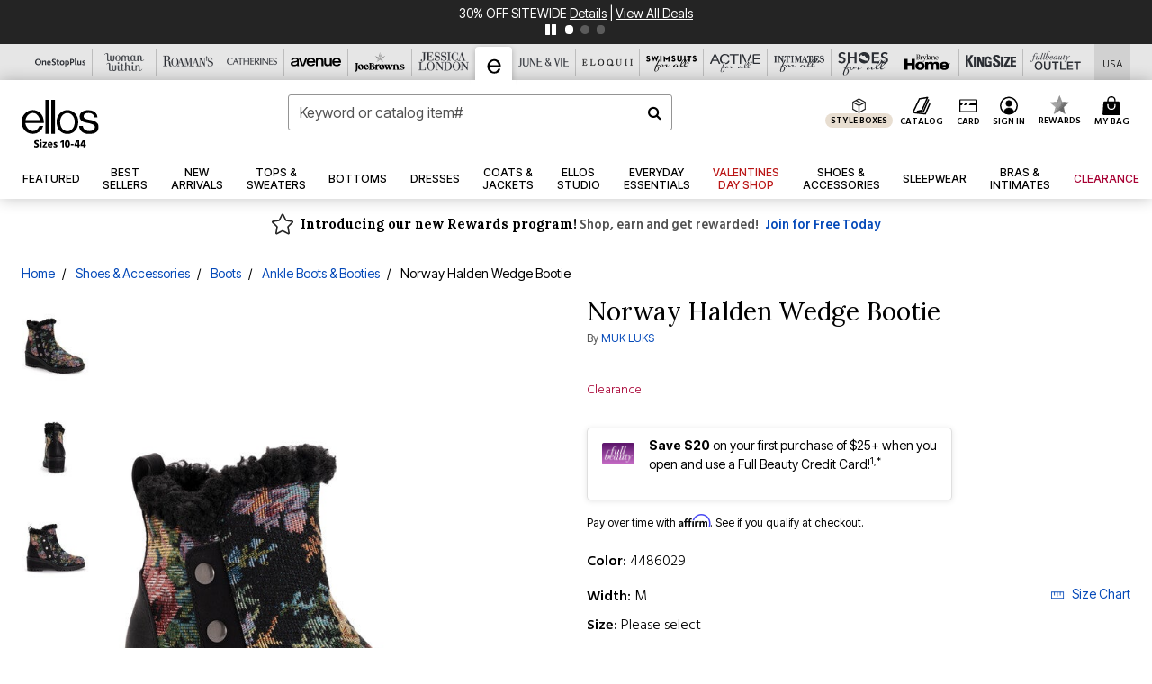

--- FILE ---
content_type: text/html;charset=UTF-8
request_url: https://www.ellos.us/products/norway-halden-wedge-bootie/1031333.html
body_size: 71554
content:












<!DOCTYPE html>
<html lang="en">
<head><!-- INSERT BY TRANSFORMER. SELECTOR=head,LOCATION=prepend --><script src="https://rapid-cdn.yottaa.com/rapid/lib/uicrBc48XhyPTA.js"></script><!-- INSERT BY TRANSFORMER. SELECTOR=head,LOCATION=prepend --><script>
Yo.configure({scan:[
            'img',
            'source',
            'picture',
            'script',
           'iframe'
        ]});
</script><!-- INSERT BY TRANSFORMER. SELECTOR=head,LOCATION=prepend --><script>
  Yo.sequence.event.loadEvents([{
                    eventName: 'load',
                    eventObject: window
                }, {
                    eventName: 'DOMContentLoaded',
                    eventObject: document
                }, {
                    eventName: 'readystatechange',
                    eventObject: document
                }]);
</script>

<script>

(function(){
window.Constants = {"AVAIL_STATUS_IN_STOCK":"IN_STOCK","AVAIL_STATUS_PREORDER":"PREORDER","AVAIL_STATUS_BACKORDER":"BACKORDER","AVAIL_STATUS_NOT_AVAILABLE":"NOT_AVAILABLE"};
window.Resources = {"I_AGREE":"I Agree","CLOSE":"Close","NO_THANKS":"No, thanks","OK":"OK","ARE_YOU_HUMAN":"Are you a Human Being?","SHIP_QualifiesFor":"This shipment qualifies for","CC_LOAD_ERROR":"Couldn't load credit card!","COULD_NOT_SAVE_ADDRESS":"Could not save address. Please check your entries and try again.","REG_ADDR_ERROR":"Could Not Load Address","BONUS_PRODUCT":"You've got a free gift! Choose your item and add it to your bag.","BONUS_PRODUCTS":"Bonus Products","SELECT_BONUS_PRODUCTS":"Select Bonus Products","SELECT_BONUS_PRODUCT":"product.selectbonusproduct","BONUS_PRODUCT_MAX":"The maximum number of bonus products has been selected. Please remove one in order to add additional bonus products.","BONUS_PRODUCT_TOOMANY":"You have selected too many bonus products. Please change the quantity.","BONUS_PRODUCTS_SELETED":"bonus products. Please change the quantity.","BONUS_PRODUCT_SELETED":"bonus product. Please change the quantity.","BONUS_PRODUCT_ERROR":"You have selected more than","BONUS_PRODUCT_EMPTY":"Please choose bonus products from above list.","SIMPLE_SEARCH":"Enter Keyword or Item No.","SUBSCRIBE_EMAIL_DEFAULT":"Email Address","SHIPPING_OVERLAY_TITLE":"Shipping & Handling Summary","SALESTAX_OVERLAY_TITLE":"Taxes & Fees Summary","CHECKOUT_PLCC_OVERLAY_TITLE":"Continue to Checkout","CURRENCY_SYMBOL":"$","MISSINGVAL":"Please enter {0}","SERVER_ERROR":"Server connection failed!","MISSING_LIB":"jQuery is undefined.","BAD_RESPONSE":"Something went wrong please try after sometime.","INVALID_PHONE":"Please enter a valid phone number.","INVALID_CVN":"CVV Error","REMOVE":"Remove","QTY":"Qty","EMPTY_IMG_ALT":"Remove","COMPARE_BUTTON_LABEL":"Compare Items","COMPARE_CONFIRMATION":"This will remove the first product added for comparison. Is that OK?","COMPARE_REMOVE_FAIL":"Unable to remove item from list","COMPARE_ADD_FAIL":"Unable to add item to list","ADD_TO_CART_FAIL":"Unable to add item '{0}' to cart","REGISTRY_SEARCH_ADVANCED_CLOSE":"Close Advanced Search","GIFT_CERT_INVALID":"Invalid gift certificate code.","GIFT_CERT_BALANCE":"Your current gift certificate balance is","GIFT_CERT_AMOUNT_INVALID":"Gift Certificate can only be purchased with a minimum of 5 and maximum of 5000","INVALID_ADDRESS1":"Please enter valid address1","INVALID_CHECKOUT_MESSAGE":"Please enter your","GIFT_CERT_MISSING":"Please enter a gift certificate code.","REWARD_CERT_MISSING":"Please enter a reward code.","REWARD_CERT_ALREADY_ADDED":"has already been added.","REWARD_CERT_NOT_FOUND":"not found.","REWARD_CERT_ALREADY_REDEEMED":"has already been redeemed.","REWARD_CERT_EXPIRED":"is expired.","REWARD_CERT_OTHER":"is not valid.","REWARD_CERT_UNKNOWN":"unknown code","REWARD_CERT_ERROR":"Attempt failed. Please renter and Submit.","REWARD_CERT_INVALID":"Invalid Reward Certificate Number","REWARD_CERT_INVALID_CARD":"You have applied a reward certificate.To complete checkout please select a Full Beauty Brands credit card.","REWARD_CERT_FULFILLED":"billing.rewardcertfulfilled","EMPTY_OWNER":"Please enter the card holder name","INVALID_OWNER":"Please enter the valid card holder name","COUPON_CODE_MISSING":"Please enter a coupon code.","COOKIES_DISABLED":"Your browser is currently not set to accept cookies. Please turn this functionality on or check if you have another program set to block cookies.","BML_AGREE_TO_TERMS":"You must agree to the terms and conditions","CHAR_LIMIT_MSG":"characters left","CONFIRM_DELETE":"Do you want to remove this {0}?","TITLE_GIFTREGISTRY":"gift registry","TITLE_ADDRESS":"address","TITLE_CREDITCARD":"credit card","SERVER_CONNECTION_ERROR":"Server connection failed!","IN_STOCK_DATE":"Expected to ship by {0}. Excluded from promotional discounts.","ITEM_STATUS_NOTAVAILABLE":"Out of Stock","INIFINITESCROLL":"Show All","STORE_NEAR_YOU":"What's available at a store near you","SELECT_STORE":"Select Store","SELECTED_STORE":"Selected Store","PREFERRED_STORE":"Preferred Store","SET_PREFERRED_STORE":"Set Preferred Store","ENTER_ZIP":"Enter ZIP Code","INVALID_ZIP":"Please enter a valid ZIP Code","INVALID_ZIP_SHORT":"Invalid Zip","SEARCH":"Search","CHANGE_LOCATION":"Change Location","CONTINUE_WITH_STORE":"Continue with preferred store","CONTINUE":"Continue","SEE_MORE":"See More Stores","SEE_LESS_STORE":"See Fewer Stores","QUICK_VIEW":"Quick Shop","QUICK_VIEW_POPUP":"Product Quick View","TLS_WARNING":"We value your security!<br/>We detected that you are using an outdated browser.<br/>Update you browser to continue a secure shopping experience.","INVALID_FONT":"Select Font","INVALID_POSITION":"Select Location","INVALID_LASTNAME":"Please enter a valid last name.","INVALID_LASTNAME_ERROR":"Error: Please enter a valid last name.","INVALID_FIRSTNAME":"Please enter a valid first name.","INVALID_FIRSTNAME_ERROR":"Error: Please enter a valid first name.","INVALID_COLOR":"Select Color","INVALID_TEXT":"Enter Text","SHARE_EMAIL":"Share this wishlist via E-mail","SHARE_EMAIL_MOBILE":"Share this item via E-mail","MIXANDMATCH_MORE_COLOR":"+ More Colors","MIXANDMATCH_LESS_COLOR":"- Less Colors","INVALID_CITY":"Please enter valid city","INVALID_NICKNAME":"Please enter valid Nickname","INVALID_ADDRESS":"Please enter valid address","SUBSCRIPTION_UPDATE_MSG":"Thanks for updating your preferences! Your changes will be processed within 7 days.","VALIDATE_REQUIRED":"Required field.","VALIDATE_REMOTE":"Please fix this field.","VALIDATE_EMAIL":"Please enter a valid email.","VALIDATE_EMAIL_ERROR":"Error: Please enter a valid email.","VALIDATE_URL":"Please enter a valid URL.","VALIDATE_DATE":"Please enter a valid date.","VALIDATE_DATEISO":"Please enter a valid date ( ISO ).","VALIDATE_NUMBER":"Please enter a valid number.","VALIDATE_ORDER_NUMBER":"Please enter a valid order number","VALIDATE_DIGITS":"Please enter only digits.","VALIDATE_CREDITCARD":"Please enter a valid credit card number.","INVALID_CREDITCARD":"Invalid Credit Card Number","VALIDATE_EQUALTO":"Please enter the same value again.","VALIDATE_MAXLENGTH":"No more than {0} characters.","VALIDATE_MINLENGTH":"Please enter at least {0} characters.","VALIDATE_RANGELENGTH":"Please enter a value between {0} and {1} characters long.","VALIDATE_RANGE":"Please enter a value between {0} and {1}.","VALIDATE_MAX":"Please enter a value less than or equal to {0}.","VALIDATE_MIN":"Please enter a value greater than or equal to {0}.","INVALID_MESSAGE":"Please enter valid message","INVALID_WEBSITE":"Please enter a valid website or catalog link","EMAIL_LABEL":"Please Enter A Valid Email","VALIDATE_CQO_NUMBER":"Please enter a valid item number including dashes.","GC_ERROR":"Couldn't validate gift card!","VALIDATE_CONFIRMEMAIL":"Emails do not match.","VALIDATE_CONFIRMPASSWORD":"Password and Confirm Password do not match.","PASSWORD":"Password","NEW_PASSWORD":"New Password","CONFIRMPASSWORD":"Confirm Password","NEWCONFIRMPASSWORD":"Confirm New Password","ERROR_CARTQUANTITY":"Number of available items is","CHECKOUT":"Checkout Now","CONTINUE_SHOPPING":"Continue Shopping","ADD_ALLTO_BAG":"Add All to Bag","ADD_TO_BAG":"ADD TO BAG","GIFTCARD_PLEASE":"Please","GIFTCARD_SELECT":"Select","GIFTCARD_ADD":"Add","GIFTCARD_NUMBER_MISSING":"Please Enter Gift Card Number.","GIFTCARD_NUMBER_PIN_MISSING":"Please Enter Gift Card Number And PIN.","GIFTCARD_PIN_MISSING":"Please Enter Gift Card PIN.","RETURN_ERROR":"Please select return QTY and reason","PLEASE_SELECT":"Please Select","RETURN_EMPTY_ERROR":"Please select atleast one item for return","EMAIL_SUBSCRIPTION_FAILED":"We experienced an error in capturing your request. Please try again later.","CATALOG_PREF_ERROR":"Please select at least one sister brand","INVALID_GIFTCARD_PIN":"Please enter your PIN number.","INVALID_GIFTCARD_NUMBER":"Please enter your card number.","INVALID_PASSWORD":"Please Enter at least 1 letter and 1 number.","INVALID_PASSWORD_MATCH":"Does not match new password","INVALID_PASSWORD_LENGTH":"Password must be 8-16 characters.","INVALID_EMAIL_MATCH":"Does not match email address","PLEASE_SELECT_SIZE":"Please Select Size","PLEASE_SELECT_COLOR":"Please Select Color","SELECT_COLOR_SIZE":"Please Select Color & Size","SPS_TOPBOTTOM_COLOR_SIZE":"PLEASE SELECT COLOR, TOP AND BOTTOM SIZE","SPS_TOPBOTTOM_SIZE":"PLEASE SELECT TOP AND BOTTOM SIZE","SPS_TOP_COLOR_BOTTOM_SIZE":"PLEASE SELECT COLOR AND BOTTOM SIZE","SPS_TOP_COLOR_SIZE":"PLEASE SELECT COLOR AND TOP SIZE","SPS_BOTTOM_SIZE":"PLEASE SELECT BOTTOM SIZE","SPS_TOP_SIZE":"PLEASE SELECT TOP SIZE","SPS_TOP_COLOR":"PLEASE SELECT COLOR","VALIDATE_MULTIPLEEMAILS":"Please enter the valid email address.","CHECKOUT_PAYPAL_CONTINUE":"Continue with paypal","CHECKOUT_PAYPAL_CONTINUE_WITH":"Continue with","PLACE_ORDER":"Place Order","CHECKOUT_CONTINUE":"Continue","CHECKOUT_REQUIRED_CONTINUE":"Please complete all fields to continue","CHECKOUT_REQUIRED_SHIPPING":"We currently do not ship to this location.","CHECKOUT_AVALARA_TAX_ERROR":"Combination of zip code and state selection is invalid. Please update and try again.","CHECKOUT_INVALID_ADDRESS":"Please enter valid address.","CHARACTER_LIMIT_REACHED":"you have reached the limit","COUPON_CODE_APPLY":"Apply","COUPON_CODE_APPLIED":"Applied","COUPON_CODE_COPIED":"Copied","VALIDATE_SSN":"Please Enter Valid SSN","CURRENT_PASSWORD":"Current Password","PHONE_REQ_MESSAGE":"Mobile Number","UPDATE":"Update","CLICK_HERE":"Click here","READ_MORE":"Read More","SEE_LESS":"See Less","SEE_DETAILS":"See Details","SHOP_NOW":"Product Details","HIDE_OPTIONS":"Hide Details","SHOP_NOW_CLOSE":"Close","READ_LESS":"Read Less","SEE_REVIEWS":"Click To See Reviews","SEE_REVIEWS_CLOSE":"Click To Close","ADDED_TO_WISHLIST":"Added to Wishlist","ADDED_TO_WISHLIST_TITLE":"Added this product to wishlist","ADD_TO_WISHLIST":"Add to Wishlist","ADD_TO_WISHLIST_TITLE":"Add this product to wishlist","WCAG_ARIALABEL_DIALOG":"Subscription options, opens modal dialog","MEGANAV_RECOMMENDATION_TEXT":"RECOMMENDED JUST FOR YOU","RECOMMENDATION_BESTSELLER":"Best Sellers","RECOMMENDATION_REC_FOR_YOU":"Recommended For You","RECOMMENDATION_THIS_WEEK":"This Week","RECOMMENDATION_THIS_WEEKS":"This Week's","RECOMMENDATION_TRENDING":"Trending","RECOMMENDATION_TRENDING_TODAY":"Trending Today","RECOMMENDATION_TRENDING_NOW":"Trending Now","RECOMMENDATION_YOU_MAY_LIKE":"product.youmaylike","GLOBALE_CONTAINER_HEADING":"Shipping To","CHECKOUT_SMS_VIBES_ERROR_MSG":"Due to a technical issue we were unable to sign you up for texts. Please re-enter your mobile number to get the latest offers & updates.","CHECKOUT_SMS_VIBES_REENTER_TXT":"Re-enter My Mobile Number","PERKS_REACTIVATED":"Your Catherines Perks Membership has been reactivated!","PERKS_PAYMENT_DECLINED":"Your payment method was declined.","IN_STOCK":"In Stock","QTY_IN_STOCK":"{0} Item(s) in Stock","PREORDER":"Pre-Order","QTY_PREORDER":"{0} item(s) are available for pre-order.","REMAIN_PREORDER":"The remaining items are available for pre-order.","BACKORDER":"Back Order","QTY_BACKORDER":"Back order {0} item(s)","REMAIN_BACKORDER":"The remaining items are available on back order.","NOT_AVAILABLE":"Out of Stock","REMAIN_NOT_AVAILABLE":"This product is no longer available in the quantity selected.(FYI)"};
window.Urls = {"appResources":"/on/demandware.store/Sites-oss-Site/default/Resources-Load","pageInclude":"/on/demandware.store/Sites-oss-Site/default/Page-Include","continueUrl":"https://www.ellos.us/on/demandware.store/Sites-oss-Site/default/Product-DetailOptimized","staticPath":"/on/demandware.static/Sites-oss-Site/-/default/v1768823551407/","addGiftCert":"/giftcertpurchase","minicartGC":"/on/demandware.store/Sites-oss-Site/default/GiftCert-ShowMiniCart","addProduct":"/on/demandware.store/Sites-oss-Site/default/Cart-AddProduct","persisBasketCS":"/on/demandware.store/Sites-oss-Site/default/Cart-PrepareBasketForCustomerService?format=ajax","minicart":"/on/demandware.store/Sites-oss-Site/default/Cart-MiniCart","cartShow":"/cart","cartSFRAShow":"/cart","quickOrderShow":"/quick-order","giftRegAdd":"https://www.ellos.us/on/demandware.store/Sites-oss-Site/default/Address-GetAddressDetails?addressID=","paymentsList":"https://www.ellos.us/wallet","addressesList":"https://www.ellos.us/addressbook","wishlistAddress":"https://www.ellos.us/on/demandware.store/Sites-oss-Site/default/Wishlist-SetShippingAddress","deleteAddress":"/on/demandware.store/Sites-oss-Site/default/Address-Delete","getProductUrl":"/on/demandware.store/Sites-oss-Site/default/Product-Show","getPdpFooter":"/on/demandware.store/Sites-oss-Site/default/Product-pdpFooter","getBonusProducts":"/on/demandware.store/Sites-oss-Site/default/ProductSG-GetBonusProducts","addBonusProduct":"/on/demandware.store/Sites-oss-Site/default/Cart-AddBonusProduct","getSetItem":"/on/demandware.store/Sites-oss-Site/default/ProductSG-GetSetItem","productDetail":"/on/demandware.store/Sites-oss-Site/default/ProductSG-Detail","getAvailability":"/on/demandware.store/Sites-oss-Site/default/ProductSG-GetAvailability","subscribePopUP":"/on/demandware.store/Sites-oss-Site/default/EmailSubscription-GuestSubscribeModal","removeImg":"/on/demandware.static/Sites-oss-Site/-/default/dw1fa2f42d/images/icon_remove.gif","searchsuggest":"/on/demandware.store/Sites-oss-Site/default/Search-GetSuggestions?format=ajax","productNav":"/on/demandware.store/Sites-oss-Site/default/ProductSG-Productnav","summaryRefreshURL":"/on/demandware.store/Sites-oss-Site/default/COBilling-UpdateSummary?format=ajax","basketRefreshURL":"/on/demandware.store/Sites-oss-Site/default/COBilling-UpdateBasketInfo","summary":"/revieworder","billingSelectCC":"https://www.ellos.us/on/demandware.store/Sites-oss-Site/default/COBilling-SelectCreditCard","updateAddressDetails":"https://www.ellos.us/on/demandware.store/Sites-oss-Site/default/COShipping-UpdateAddressDetails","updateAddressDetailsBilling":"https://www.ellos.us/on/demandware.store/Sites-oss-Site/default/COBilling-UpdateAddressDetails","shippingMethodsJSON":"https://www.ellos.us/on/demandware.store/Sites-oss-Site/default/COShipping-GetApplicableShippingMethodsJSON?format=ajax","shippingMethodsList":"https://www.ellos.us/on/demandware.store/Sites-oss-Site/default/COShipping-UpdateShippingMethodList?format=ajax","selectShippingMethodsList":"https://www.ellos.us/on/demandware.store/Sites-oss-Site/default/COShipping-SelectShippingMethod","resetPaymentForms":"/on/demandware.store/Sites-oss-Site/default/COBilling-ResetPaymentForms","paypalIncontext":"/on/demandware.store/Sites-oss-Site/default/Paypal-IncontextCheckout?checkoutFromtCart=false","expressSubmit":"/expressorderconfirmation","compareShow":"/compare","compareAdd":"/on/demandware.store/Sites-oss-Site/default/Compare-AddProduct","compareRemove":"/on/demandware.store/Sites-oss-Site/default/Compare-RemoveProduct","compareEmptyImage":"/on/demandware.static/Sites-oss-Site/-/default/dw5028abc6/images/comparewidgetempty.png","giftCardCheckBalance":"https://www.ellos.us/on/demandware.store/Sites-oss-Site/default/COBilling-GetGiftCertificateBalance","redeemGiftCert":"https://www.ellos.us/on/demandware.store/Sites-oss-Site/default/COBilling-RedeemGiftCertificateJson","addCoupon":"https://www.ellos.us/on/demandware.store/Sites-oss-Site/default/Cart-AddCouponJson","storesInventory":"/on/demandware.store/Sites-oss-Site/default/StoreInventory-Inventory","setPreferredStore":"/on/demandware.store/Sites-oss-Site/default/StoreInventory-SetPreferredStore","getPreferredStore":"/on/demandware.store/Sites-oss-Site/default/StoreInventory-GetPreferredStore","setStorePickup":"/on/demandware.store/Sites-oss-Site/default/StoreInventory-SetStore","setZipCode":"/on/demandware.store/Sites-oss-Site/default/StoreInventory-SetZipCode","getZipCode":"/on/demandware.store/Sites-oss-Site/default/StoreInventory-GetZipCode","billing":"/billing","expressBilling":"/on/demandware.store/Sites-oss-Site/default/COBilling-ExpressBilling","setSessionCurrency":"/on/demandware.store/Sites-oss-Site/default/Currency-SetSessionCurrency","addEditAddress":"/on/demandware.store/Sites-oss-Site/default/COShippingMultiple-AddEditAddressJSON","rateLimiterReset":"/on/demandware.store/Sites-oss-Site/default/RateLimiter-HideCaptcha","csrffailed":"/on/demandware.store/Sites-oss-Site/default/CSRF-Failed","logInRedirect":"/my-account","logIn":"https://www.ellos.us/register","home":"/home","giftCardBalanceCheck":"/giftcard","specialProductSetATS":"/on/demandware.store/Sites-oss-Site/default/ProductSG-SpecialProductSetATS","customerInfo":"https://www.ellos.us/on/demandware.store/Sites-oss-Site/default/Home-IncludeCustomerInfo","productVariantATS":"/on/demandware.store/Sites-oss-Site/default/ProductSG-ProductVariantATS","shippingStart":"/shipping","removeCoupon":"https://www.ellos.us/on/demandware.store/Sites-oss-Site/default/Cart-RemoveCouponJson","removeRewardCode":"https://www.ellos.us/on/demandware.store/Sites-oss-Site/default/COBilling-RemoveRewardCode","redeemADSCert":"https://www.ellos.us/on/demandware.store/Sites-oss-Site/default/COBilling-CheckRewardBalance","validateDeferCode":"https://www.ellos.us/on/demandware.store/Sites-oss-Site/default/COBilling-ValidateDeferPayment","poExclusion":"https://www.ellos.us/on/demandware.store/Sites-oss-Site/default/COShipping-GetPOBoxItems","getCartAvailability":"/on/demandware.store/Sites-oss-Site/default/ProductSG-GetCartAvailability?format=ajax","basketUpdaeteList":"https://www.ellos.us/on/demandware.store/Sites-oss-Site/default/COShipping-UpdateBasketInfo","shipExclusion":"https://www.ellos.us/on/demandware.store/Sites-oss-Site/default/COShipping-GetExcepItems","updateShipException":"https://www.ellos.us/on/demandware.store/Sites-oss-Site/default/COShipping-UpdateShipException","applyGiftCard":"https://www.ellos.us/on/demandware.store/Sites-oss-Site/default/COBilling-ApplyGiftCard","removeGiftCard":"https://www.ellos.us/on/demandware.store/Sites-oss-Site/default/COBilling-RemoveGiftCard","validatePLCCBillingAddress":"https://www.ellos.us/on/demandware.store/Sites-oss-Site/default/COBilling-ValidateBillingAddressForPLCC","subscribe":"https://www.ellos.us/email-preferences","updateSubscription":"https://www.ellos.us/on/demandware.store/Sites-oss-Site/default/EmailSubscription-UpdateSubscription","guestEmailUnsubscrbe":"https://www.ellos.us/on/demandware.store/Sites-oss-Site/default/EmailSubscription-SendEmailToMWForUnsubscription","emailFrequencyModal":"https://www.ellos.us/on/demandware.store/Sites-oss-Site/default/EmailSubscription-FrequencyModal","deleteCreditCardOverLay":"https://www.ellos.us/on/demandware.store/Sites-oss-Site/default/PaymentInstruments-DeleteCreditCardOverLay","guestEmailSubscription":"https://www.ellos.us/email-subscription","checkoutModalStep2":"https://www.ellos.us/on/demandware.store/Sites-oss-Site/default/Credit-CheckoutModalStep2","termsAndConditions":"https://www.ellos.us/on/demandware.store/Sites-oss-Site/default/Credit-TermsAndConditions","updateBilling":"https://www.ellos.us/on/demandware.store/Sites-oss-Site/default/COBilling-UpdateBilling","madeOffer":"https://www.ellos.us/on/demandware.store/Sites-oss-Site/default/Credit-MadeOffer","showPromotionDetails":"/on/demandware.store/Sites-oss-Site/default/OffersCoupons-ShowDetails","applyCouponCode":"https://www.ellos.us/on/demandware.store/Sites-oss-Site/default/OffersCoupons-ApplyCouponCode","giftCardLookup":"https://www.ellos.us/on/demandware.store/Sites-oss-Site/default/GiftCards-GiftCheckBalance","getProductSetPrice":"/on/demandware.store/Sites-oss-Site/default/ProductSG-GetProductSetPrice","clearAddressForm":"/on/demandware.store/Sites-oss-Site/default/Address-ClearAddressForm","wishlistShow":"/wishlist","includebrandlogos":"/on/demandware.store/Sites-oss-Site/default/Home-IncludeBrandLogos?format=ajax","guestEPLookupResult":"/on/demandware.store/Sites-oss-Site/default/EmailSubscription-GuestEmailPreferencesLookupResult","verintMuteRecording":"/on/demandware.store/Sites-oss-Site/default/Verint-MuteRecording","verintUnmuteRecording":"/on/demandware.store/Sites-oss-Site/default/Verint-UnmuteRecording","checkoutCouponLineItems":"/on/demandware.store/Sites-oss-Site/default/Cart-CheckoutCouponLineItems","productVariation":"/on/demandware.store/Sites-oss-Site/default/ProductSG-Variation","passwordReset":"https://www.ellos.us/passwordreset","getCityStateOptions":"https://www.ellos.us/on/demandware.store/Sites-oss-Site/default/Address-GetCityStateOptions","getProductReviews":"https://www.ellos.us/getproductreviews","getProductQA":"https://www.ellos.us/getproductqa","countrySelectionModal":"https://www.ellos.us/on/demandware.store/Sites-oss-Site/default/Globale-CountrySelectionModal","tealiumData":"https://www.ellos.us/on/demandware.store/Sites-oss-Site/default/Tealium_utag-RenderTealium?format=ajax","getPDPRecommendation":"/on/demandware.store/Sites-oss-Site/default/ProductSG-GetPDPRecommendation?format=ajax","loadingImage":"/on/demandware.static/Sites-oss-Site/-/default/dw415d63f9/images/loading.png","loadingSquareImage":"/on/demandware.static/Sites-oss-Site/-/default/dw21e7e804/images/loading-square.png","addToWishlist":"https://www.ellos.us/on/demandware.store/Sites-oss-Site/default/Wishlist-Add","removeFromWishlist":"https://www.ellos.us/on/demandware.store/Sites-oss-Site/default/Wishlist-Remove","getPLCCBrandData":"https://www.ellos.us/on/demandware.store/Sites-oss-Site/default/Tealium_utag-GetPLCCBrandData","updateGiftCardBalance":"https://www.ellos.us/on/demandware.store/Sites-oss-Site/default/COBilling-UpdateGiftCardBalance","getCheckoutUtagData":"https://www.ellos.us/on/demandware.store/Sites-oss-Site/default/COCustomer-CheckoutUtagData","megaNavRecommURL":"https://www.ellos.us/on/demandware.store/Sites-oss-Site/default/MegaNavProductRecomm-MegaNavProductJson","customHamMenuURL":"https://www.ellos.us/on/demandware.store/Sites-oss-Site/default/Home-GetCustomHamburgerMenu?format=ajax","directCheckout":"https://www.ellos.us/directCheckout","globalECheckout":"/on/demandware.store/Sites-oss-Site/default/Globale-GlobaleCheckout","globalEConfirmationAnalytics":"https://www.ellos.us/on/demandware.store/Sites-oss-Site/default/Tealium_utag-GlobalEConfirmationAnalytics","acquisitionRequest":"/on/demandware.store/Sites-oss-Site/default/Acquisition-Subscribe","checkoutSubscription":"https://www.ellos.us/on/demandware.store/Sites-oss-Site/default/Acquisition-CheckoutSubscription","checkoutSubscriptionAttn":"https://www.ellos.us/on/demandware.store/Sites-oss-Site/default/Attentive-CheckoutSubscription","globalECartUSDUtagData":"https://www.ellos.us/on/demandware.store/Sites-oss-Site/default/Page-getUSDUtagData?pagetype=Cart","globalECheckoutUSDUtagData":"https://www.ellos.us/on/demandware.store/Sites-oss-Site/default/Page-getUSDUtagData?pagetype=checkout","checkOrderStatus":"https://www.ellos.us/on/demandware.store/Sites-oss-Site/default/Globale-CheckOrderStatus","checkGEWelcomeCookie":"https://www.ellos.us/on/demandware.store/Sites-oss-Site/default/Page-CheckGEWelcomeCookie?format=ajax","EDSprescreenDetails":"https://www.ellos.us/on/demandware.store/Sites-oss-Site/default/PLCC-prescreenDetails","getCouponsAndRewards":"https://www.ellos.us/on/demandware.store/Sites-oss-Site/default/Cart_SFRA-getCouponsAndRewards","getReviewShipAndPayment":"https://www.ellos.us/on/demandware.store/Sites-oss-Site/default/COCustomer-ReviewShipAndPayment","updatePerksAutoRenewal":"https://www.ellos.us/on/demandware.store/Sites-oss-Site/default/PerksSubscriptions-UpdatePerks","generateCSRFToken":"https://www.ellos.us/on/demandware.store/Sites-oss-Site/default/CSRF_SFRA-Generate","multiTenderMoreWaysToEarn":"https://www.ellos.us/on/demandware.store/Sites-oss-Site/default/Account-MultiTenderMoreWaysToEarn","trackFBBRewardsSuccessEvents":"https://www.ellos.us/on/demandware.store/Sites-oss-Site/default/Product-TrackFBBRewardsSuccessEvents","diamondrewardsPopup":"https://www.ellos.us/on/demandware.store/Sites-oss-Site/default/DiamondRewards-ShowPopup","diamondrewardsPLCCDeclined":"https://www.ellos.us/on/demandware.store/Sites-oss-Site/default/DiamondRewards-PLCCDeclined"};
window.SitePreferences = {"PLCC_BRAND_STORENAMES":{"rm":"Roaman's","jl":"Jessica London","el":"Full Beauty","ww":"Woman Within","ks":"King Size","bh":"Brylane Home","sa":"Full Beauty","fo":"Full Beauty","os":"Full Beauty","ca":"Catherines","ia":"Full Beauty","sh":"Full Beauty","aa":"Full Beauty","jv":"Full Beauty","jb":"Full Beauty","zq":"Full Beauty","da":"Full Beauty","av":"Full Beauty","cp":"Full Beauty"},"BRAND_STORENAMES":{"rm":"Plus Size Clothing, Fashion That Fits | Roaman's","jl":"Jessica London","el":"Ellos","ww":"Woman Within","ks":"King Size","bh":"Brylane Home","sa":"Swimsuits for all","fo":"Fullbeauty outlet","os":"One stop plus","ca":"Catherines","ia":"Intimates for all","sh":"Shoes for all","aa":"Active for all","jv":"June And Vie","jb":"Joe Browns","zq":"Eloquii","da":"Dia Shop","av":"Avenue","cp":"Cuup"},"PRODUCT_NAV_ENABLED":true,"LISTING_INFINITE_SCROLL":false,"LISTING_REFINE_SORT":true,"STORE_PICKUP":false,"POBOX_EXCLUSIONS":"PO Box,po box,POBox,POBOX,PO BOX,PO box,P.O.Box,p.o. box,P.O.Box,P.O.BOX,P.O. BOX,P.O. box,P. O. Box,P. O.Box,P. O. BOX,POB,P.O.B,P. O. B,P.O.B.,P. O. B.,Post Box,PostBox,PostOfficeBox,Post Office Box,PostOffice Box,Post OfficeBox,PostOfficeBin,Post Office Bin,Post OfficeBin,PostOffice Bin,Post Box#,PostBox#,PostBox #,Post Box,p o box,P.O BOX","COOKIE_HINT":false,"CHECK_TLS":false,"TEALIUM_ENABLED":true,"VERINT_ENABLED":true,"PLP_LAZY_LOAD_ENABLED":true,"PLP_LAZY_LOAD_SETTINGS":"{\n    \"default\" : {              \n       \"threshold\": 300,      \n        \"tiles_per_load\": 12    \n   }\n}","LAZY_LOAD_CURALATE":false,"LOGIN_REDIRECT":"","PDP_REVIEWS_SHOWN_INITIALLY":10,"NARVAR_RETURNS_ENABLED":false,"CUSTOM_HAMBURGER_MENU_PREF":{"enableAjax":false,"enableCustomMenu":false},"SHOW_QUICK_VIEW":false,"AFFIRM_ENABLED":true,"RECOMMENDATION_TITLES":{"confirmation":"You may also like","noSearchResults":"Trending Now","addToCartOverlay":"You may also like","cart":"You may also like","pdp":"You may also like","errorPage":"Trending Now","emptyCart":"Trending Now","megaMenu":"You may also like","homePage":"<span class='trending'>Trending  </span><span class='week'>This Week</span>"},"GLOBALE_RETURNS_URL":"https://web.global-e.com/returns/portal/mZJW","GLOBALE_LOOKPUP_URL":"https://web.global-e.com/Order/Track/mZJW","GLOBALE_ENABLED":true,"GLOBALE_IS_PHASE2":true,"GLOBALE_OPERATED_COUNTRY":false,"GLOBALE_ANALYTICS_ORDER_CONFIRMATION_RETRY":8,"GLOBALE_ORDER_CONFIRMATION_SPINNER":false,"GLOBALE_ADOBE_TARGET_CONFIG":"{\n\t\"isEnabled\": false,\n\t\"shipsTo\": \"Ships to\",\n\t\"usMsg\": \"from the United States\",\n\t\"weAccept\": \"We accept payments from\",\n\t\"freeExchange\": \"Free exchanges within 60 days of purchase.\",\n\t\"AU\": {\n\t\t\"orderInDays\": \"Orders typically arrive in 9-10 days with express shipping.\",\n\t\t\"importDuty\": \"(includes import duty and tax.)\",\n\t\t\"paymentIconContentAssetId\": \"globale-payment-description-au\",\n\"flagUrl\": \"/on/demandware.static/-/Sites-oss-Library/default/dw672ed6f2/australia-ge-at.svg\"\n\t},\n\t\"CA\": {\n\t\t\"orderInDays\": \"Orders typically arrive in 7 days with express shipping.\",\n\t\t\"importDuty\": \"(includes import duty)\",\n\t\t\"paymentIconContentAssetId\": \"globale-payment-description-ca\",\n\"flagUrl\": \"/on/demandware.static/-/Sites-oss-Library/default/dw672ed6f2/canada-ge-at.svg\"\n\t},\n\t\"MX\": {\n\t\t\"orderInDays\": \"Orders typically arrive in 7 days with express shipping.\",\n\t\t\"importDuty\": \"(includes import duty and tax.)\",\n\t\t\"paymentIconContentAssetId\": \"globale-payment-description-mx\",\n\"flagUrl\": \"/on/demandware.static/-/Sites-oss-Library/default/dw672ed6f2/mexico-ge-at.svg\"\n\t}\n}","PLCCPRESCREENREDESIGN_ENABLED":true,"BRAND_SITE_MAPPING":"{\"www.womanwithin.com\":[{\"siteid\":\"womanwithin\",\"prefix\":\"ww\"}],\"ww\":[{\"siteid\":\"womanwithin\",\"prefix\":\"ww\",\"cs\":\"womanwithin\",\"brandHost\":\"www.womanwithin.com\",\"dtmCid\":\"2532\",\"dtmCmagic\":\"9824f9\"}],\"www.kingsize.com\":[{\"siteid\":\"kingsize\",\"prefix\":\"ks\"}],\"ks\":[{\"siteid\":\"kingsize\",\"prefix\":\"ks\",\"cs\":\"kingsize\",\"brandHost\":\"www.kingsize.com\",\"dtmCid\":\"2533\",\"dtmCmagic\":\"4de754\"}],\"www.brylanehome.com\":[{\"siteid\":\"brylanehome\",\"prefix\":\"bh\"}],\"bh\":[{\"siteid\":\"brylanehome\",\"prefix\":\"bh\",\"cs\":\"brylanehome\",\"brandHost\":\"www.brylanehome.com\",\"dtmCid\":\"2535\",\"dtmCmagic\":\"0747b9\"}],\"www.jessicalondon.com\":[{\"siteid\":\"jessicalondon\",\"prefix\":\"jl\"}],\"jl\":[{\"siteid\":\"jessicalondon\",\"prefix\":\"jl\",\"cs\":\"jessicalondon\",\"brandHost\":\"www.jessicalondon.com\",\"dtmCid\":\"2536\",\"dtmCmagic\":\"f7ac67\"}],\"www.roamans.com\":[{\"siteid\":\"roamans\",\"prefix\":\"rm\"}],\"rm\":[{\"siteid\":\"roamans\",\"prefix\":\"rm\",\"cs\":\"roamans\",\"brandHost\":\"www.roamans.com\",\"dtmCid\":\"2534\",\"dtmCmagic\":\"7827d1\"}],\"www.ellos.us\":[{\"siteid\":\"ellos\",\"prefix\":\"el\"}],\"el\":[{\"siteid\":\"ellos\",\"prefix\":\"el\",\"cs\":\"ellos\",\"brandHost\":\"www.ellos.us\",\"dtmCid\":\"63234\",\"dtmCmagic\":\"e417ef\"}],\"www.swimsuitsforall.com\":[{\"siteid\":\"swimsuitsforallfull\",\"prefix\":\"sa\"}],\"sa\":[{\"siteid\":\"swimsuitsforallfull\",\"prefix\":\"sa\",\"cs\":\"swimsuitsforallfull\",\"brandHost\":\"www.swimsuitsforall.com\",\"dtmCid\":\"63235\",\"dtmCmagic\":\"f39dfe\"}],\"www.fullbeauty.com\":[{\"siteid\":\"outlet\",\"prefix\":\"fo\"}],\"fo\":[{\"siteid\":\"outlet\",\"prefix\":\"fo\",\"cs\":\"outlet\",\"brandHost\":\"www.fullbeauty.com\",\"dtmCid\":\"2538\",\"dtmCmagic\":\"1bf0c5\"}],\"www.catherines.com\":[{\"siteid\":\"catherines\",\"prefix\":\"ca\"}],\"ca\":[{\"siteid\":\"catherines\",\"prefix\":\"ca\",\"cs\":\"catherines\",\"brandHost\":\"www.catherines.com\",\"dtmCid\":\"81278\",\"dtmCmagic\":\"1271b9\"}],\"www.shoesforall.com\":[{\"siteid\":\"shoesforall\",\"prefix\":\"sh\"}],\"sh\":[{\"siteid\":\"shoesforall\",\"prefix\":\"sh\",\"cs\":\"shoesforall\",\"brandHost\":\"www.shoesforall.com\",\"dtmCid\":\"81373\",\"dtmCmagic\":\"c1e2ef\"}],\"www.intimatesforall.com\":[{\"siteid\":\"intimatesforall\",\"prefix\":\"ia\"}],\"ia\":[{\"siteid\":\"intimatesforall\",\"prefix\":\"ia\",\"cs\":\"intimatesforall\",\"brandHost\":\"www.intimatesforall.com\",\"dtmCid\":\"81372\",\"dtmCmagic\":\"c18a6d\"}],\"www.onestopplus.com\":[{\"siteid\":\"onestopplus\",\"prefix\":\"os\"}],\"os\":[{\"siteid\":\"onestopplus\",\"prefix\":\"os\",\"cs\":\"onestopplus\",\"brandHost\":\"www.onestopplus.com\",\"dtmCid\":\"81279\",\"dtmCmagic\":\"174730\"}],\"www.activeforall.com\":[{\"siteid\":\"activeforall\",\"prefix\":\"aa\"}],\"aa\":[{\"siteid\":\"activeforall\",\"prefix\":\"aa\",\"cs\":\"activeforall\",\"brandHost\":\"www.activeforall.com\",\"dtmCid\":\"82191\",\"dtmCmagic\":\"bf09e1\"}],\"www.juneandvie.com\":[{\"siteid\":\"juneandvie\",\"prefix\":\"jv\"}],\"jv\":[{\"siteid\":\"juneandvie\",\"prefix\":\"jv\",\"cs\":\"juneandvie\",\"brandHost\":\"www.juneandvie.com\",\"dtmCid\":\"82378\",\"dtmCmagic\":\"822ee2\"}],\"www.eloquii.com\":[{\"siteid\":\"eloquii\",\"prefix\":\"zq\"}],\"zq\":[{\"siteid\":\"eloquii\",\"prefix\":\"zq\",\"cs\":\"eloquii\",\"brandHost\":\"www.eloquii.com\",\"dtmCid\":\"2618\",\"dtmCmagic\":\"17F98D\"}],\"www.shopcuup.com\":[{\"siteid\":\"cuup\",\"prefix\":\"cp\"}],\"cp\":[{\"siteid\":\"cuup\",\"prefix\":\"cp\",\"cs\":\"cuup\",\"brandHost\":\"www.shopcuup.com\",\"dtmCid\":\"82960\",\"dtmCmagic\":\"F15DCD\"}],\"shop.dia.com\":[{\"siteid\":\"dia\",\"prefix\":\"da\"}],\"da\":[{\"siteid\":\"dia\",\"prefix\":\"da\",\"cs\":\"dia\",\"brandHost\":\"shop.dia.com\",\"dtmCid\":\"83570\",\"dtmCmagic\":\"09eb90\"}],\"www.avenue.com\":[{\"prefix\":\"av\",\"siteid\":\"avenue\"}],\"av\":[{\"cs\":\"avenue\",\"siteid\":\"avenue\",\"prefix\":\"av\",\"brandHost\":\"www.avenue.com\",\"dtmCid\":\"83809\",\"dtmCmagic\":\"a05c1f\"}],\"www.joebrowns.us\":[{\"prefix\":\"jb\",\"siteid\":\"joebrowns\"}],\"jb\":[{\"brandHost\":\"www.joebrowns.us\",\"dtmCid\":\"84825\",\"prefix\":\"jb\",\"siteid\":\"joebrowns\",\"cs\":\"joebrowns\",\"dtmCmagic\":\"5247fb\"}]}","GLOBALE_EXCLUDED_COUNTRIES":"US,PR,AS,VI,GU","ENABLE_NEW_CA_PERKS_FLOW":true,"ADS_RC_REGEX":"^(rw|RW)","CA_RC_REGEX":"^(x|X|rc|RC)","US_ADDRESS_AUTOCOMPLETE_URL":"https://us-autocomplete-pro.api.smarty.com/lookup?license=us-autocomplete-pro-cloud&prefer_geolocation=none&source=all&key=155001342186853405","US_ADDRESS_VALIDATION_URL":"https://us-street.api.smarty.com/street-address?match=invalid&license=us-core-cloud&key=","enableSmartyAutocomplete":false,"enableSmartyValidation":false,"enableAttentiveSmsSignUpCheckboxOnCheckout":true,"showSmsSignUpCheckboxOnCheckout":false,"geEnabledByBrand":true,"FBB_REWARDS_ENABLED":true,"FBB_ATTENTIVE_CREATIVE_ID":null,"diamondRewardsEnabledByBrand":true};
}());
</script>
<!--[if gt IE 9]><!-->
<script>//common/scripts.isml</script>
<script defer src="/on/demandware.static/Sites-oss-Site/-/default/v1768823551407/js/main.js" type="text/javascript"></script>

    <script defer src="/on/demandware.static/Sites-oss-Site/-/default/v1768823551407/js/productDetail.js" data-yo-type="text/javascript" type="yo/sequence/chain/1">
    </script>


<!--<![endif]-->

<meta charset=UTF-8>

<meta http-equiv="x-ua-compatible" content="IE=edge"/>

<meta name="viewport" content="width=device-width, initial-scale=1"/>


























































































































    
	
    	<script src="https://js-cdn.dynatrace.com/jstag/19223e8e12b/bf69824oqu/a2b664bd7b660e8f_complete.js" crossorigin="anonymous" data-yo-type="text/javascript" type="yo/sequence/chain/1"></script>







<title>
    
    Norway Halden Wedge Bootie - Women&#x27;s Fall Trend, 4486029 |
    Ellos
</title>

<meta name="description" content="Ellos"/>
<meta name="keywords" content="Ellos"/>






    

    
    
    <link rel="preload" fetchpriority="high" href="https://www.ellos.us/dw/image/v2/BBKT_PRD/on/demandware.static/-/Sites-masterCatalog_Roamans/default/dwd7d3085e/images/hi-res/0050_09892_mc_4305.jpg?sw=653&amp;sh=940&amp;sm=fit&amp;q=90&amp;strip=false" as="image" media="screen and (max-width: 1475px)" />



<link rel="icon" type="image/png" href="https://www.ellos.us/on/demandware.static/Sites-oss-Site/-/default/dw1a47aff8/images/el/favicon.png" sizes="196x196" />

<link rel="preload" as="style" href="/on/demandware.static/Sites-oss-Site/-/default/v1768823551407/css/el/global.css" />
<style>
    @import "/on/demandware.static/Sites-oss-Site/-/default/v1768823551407/css/el/global.css";
</style>

    <link rel="stylesheet" href="/on/demandware.static/Sites-oss-Site/-/default/v1768823551407/css/el/product/detail.css"  />



    <meta name="google-site-verification" content="WQLqItSHxZEcHToWYyargBbWQlsQnHtada4NDQ8rH5A" />





    <script async src="https://tcbps.ellos.us/providers/atLabel/load" onError="var fallbackScript = document.createElement('script'); fallbackScript.src='https://cdn.attn.tv/el/dtag.js'; document.head.appendChild(fallbackScript);" data-yo-type="text/javascript" type="yo/sequence/chain/1"></script>




    
    <script defer type='text/javascript' crossorigin data-src="//consent.trustarc.com/notice?domain=fbb.com&c=teconsent&js=nj&noticeType=bb&gtm=1"></script>
    
    <script>
        // Find the script with data-src and dynamically add the src attribute
        document.addEventListener('DOMContentLoaded', function () {
            const script = document.querySelector('script[data-src]');
            if (script) {
                script.setAttribute('src', script.getAttribute('data-src'));
                script.removeAttribute('data-src');
            }
        });
    </script>






  
      
          <meta property="og:title" content="Norway Halden Wedge Bootie - Women&#39;s Fall Trend, 4486029">
      
  
      
          <meta property="og:type" content="product">
      
  
      
          <meta property="og:url" content="https://www.ellos.us/products/norway-halden-wedge-bootie/1031333.html">
      
  
      
          <meta property="og:image" content="https://www.ellos.us/dw/image/v2/BBKT_PRD/on/demandware.static/-/Sites-masterCatalog_Roamans/default/dwd7d3085e/images/hi-res/0050_09892_mc_4305.jpg?sw=653&amp;sh=940&amp;sm=fit&amp;q=90&amp;strip=false">
      
  
      
          <meta property="og:description" content="">
      
  
      
          <meta property="og:site_name" content="fullbeauty">
      
  
      
          <meta property="fb:admins" content="">
      
  
      
          <meta name="twitter:card" content="summary_large_image">
      
  
      
          <meta name="twitter:site" content="">
      
  
      
          <meta name="twitter:title" content="Norway Halden Wedge Bootie - Women&#39;s Fall Trend, 4486029">
      
  
      
          <meta name="twitter:description" content="">
      
  
      
          <meta name="twitter:creator" content="">
      
  
      
          <meta name="twitter:image" content="https://www.ellos.us/dw/image/v2/BBKT_PRD/on/demandware.static/-/Sites-masterCatalog_Roamans/default/dwd7d3085e/images/hi-res/0050_09892_mc_4305.jpg?sw=653&amp;sh=940&amp;sm=fit&amp;q=90&amp;strip=false">
      
  
      
          <meta name="twitter:domain" content="Full Beauty">
      
  
      
          <meta name="ROBOTS" content="INDEX,FOLLOW">
      
  




<link rel="stylesheet" href="/on/demandware.static/Sites-oss-Site/-/default/v1768823551407/css/common/skin/skin.css" />

<link rel="preconnect" href="https://fonts.googleapis.com" />
<link rel="preconnect" href="https://fonts.gstatic.com" crossorigin="anonymous" />



    
    <link rel="preload" href="https://fonts.googleapis.com/css2?family=Hind+Siliguri:wght@300;600&amp;family=Inter+Tight:ital,wght@0,400;0,500;0,700;1,400&amp;family=Lora:wght@400;700&amp;family=Over+the+Rainbow&amp;display=swap" as="style" />
    <link rel="stylesheet" href="https://fonts.googleapis.com/css2?family=Hind+Siliguri:wght@300;600&amp;family=Inter+Tight:ital,wght@0,400;0,500;0,700;1,400&amp;family=Lora:wght@400;700&amp;family=Over+the+Rainbow&amp;display=swap" />





<script defer id="sfcc-htmlHead-isml">
    window.onImageLoadError = function(element){
        if(element.classList.contains('picture-el-img')){
            var sibling = element.previousElementSibling;
            while(sibling){
                sibling.srcset = element.dataset['loadError'];
                sibling = sibling.previousElementSibling;
            }
            element.src = element.dataset['loadError'];
        }
    }
</script>


    



	
	
	

	
	






<script id="sfcc-sg-htmlHeadJS-isml" defer type="text/javascript">
	//NOTE: The following conditionals are examples, please adjust as necessary for your implementation
	//NOTE: These can be modified if you need more or less defined page IDs. Be sure to also modify the page IDs in 'TurnToHelperUtil.js', function 'getPageID'
	if('pdp-page' == 'pdp-page') {
			var turnToConfig = {
				locale: "en_US",
                pageId: "pdp-page",
                sku: "1031333",
                turntoReviewsEnabled: true,
                turntoQAEnabled: true,
                showTurnTo: true,
				gallery: {
					skus: ["1031333"]
				}
		};
	} else if ('pdp-page' == 'order-confirmation-page') {
			var turnToConfig = {
					locale: "en_US",
                    pageId: "order-confirmation-page",
                    embed: true
			}
	} else if ('pdp-page' == 'search-page') {
		var turnToConfig = {
				locale: "en_US",
				pageId: "search-page",
				commentsPinboardTeaser: {
					// promoButtonUrl: ""
					// skus: [],
					// tags: [],
					// brands: [],
					// onFinish: function(){}
				}
		}
	} else if ('pdp-page' == 'pinboard-page') {
		var turnToConfig = {
			locale: "en_US",
			pageId: "vc-pinboard-page",
			vcPinboard: {
				// Add SKUs, tags, brands, or any combination.
			}
		};
	} else {
		var turnToConfig = {
				locale: "en_US",
				pageId: "non-defined-page",
				commentsPinboard: {
					// skus: [],
					// tags: [],
					// brands: [],
					// onFinish: function(){}
				}
		};
	}
	window.TurnToCmd=window.TurnToCmd||function(){(TurnToCmd.q=TurnToCmd.q||[]).push( arguments)};
</script>
	<script id="sfcc-sg-htmlHeadGlobalInclude-isml" type="yo/sequence/defer/0" data-yo-src="https://widgets.turnto.com/v5/widgets/B2zR8IRg1Eb5YYPsite/js/turnto.js"></script>
	
		<link href="/on/demandware.static/Sites-oss-Site/-/default/v1768823551407/css/turnto.css" type="text/css" rel="stylesheet" />
	






<script async>
    if (!window.hasOwnProperty('contentAssetInitFunctions')) { window.contentAssetInitFunctions = []; }
    window.MSInputMethodContext && document.documentMode && document.write('<script async src="/on/demandware.static/Sites-oss-Site/-/default/v1768823551407/thirdParty/ie11CustomProperties.min.js"><\/script>');
</script>






<script defer>
if (window.jQuery) {
jQuery(document).ready(function(){
if(screen.width < 768){
jQuery('#footer').append('<a href="https://www.ellos.us" class="full-site-link">View Full Site</a>');
jQuery('.full-site-link')
.attr('href', '/on/demandware.store/Sites-oss-Site/default/Home-FullSite')
.click(function(e) {
e.preventDefault();
jQuery.ajax({
url: '/on/demandware.store/Sites-oss-Site/default/Home-FullSite',
success: function(){
window.location.reload();
}
});
}
);
}
});
}
</script>






    <link rel="stylesheet" type="text/css" href="https://widget.beyonsee.plussizecorp.com/style.css" />




<script>
// Check if user is on a PDP page by checking if URL contains '/products'
var currentUrl = window.location.href;
var isOnPDP = currentUrl.indexOf('/products') !== -1;

if (isOnPDP) {
    // Fetch custom preference for backorder analytics
    var enableBackorderAnalytics = true;
    
    if (enableBackorderAnalytics === true) {
        // Set cookie to true
        document.cookie = 'enableBackorderAnalytics=true; path=/; max-age=86400'; // 24 hours
    } else {
        // Delete cookie if it exists
        document.cookie = 'enableBackorderAnalytics=; path=/; expires=Thu, 01 Jan 1970 00:00:00 GMT';
    }
}
</script>

<link rel="canonical" href="https://www.ellos.us/products/norway-halden-wedge-bootie/1031333.html"/>

<script type="text/javascript">//<!--
/* <![CDATA[ (head-active_data.js) */
var dw = (window.dw || {});
dw.ac = {
    _analytics: null,
    _events: [],
    _category: "",
    _searchData: "",
    _anact: "",
    _anact_nohit_tag: "",
    _analytics_enabled: "true",
    _timeZone: "US/Eastern",
    _capture: function(configs) {
        if (Object.prototype.toString.call(configs) === "[object Array]") {
            configs.forEach(captureObject);
            return;
        }
        dw.ac._events.push(configs);
    },
	capture: function() { 
		dw.ac._capture(arguments);
		// send to CQ as well:
		if (window.CQuotient) {
			window.CQuotient.trackEventsFromAC(arguments);
		}
	},
    EV_PRD_SEARCHHIT: "searchhit",
    EV_PRD_DETAIL: "detail",
    EV_PRD_RECOMMENDATION: "recommendation",
    EV_PRD_SETPRODUCT: "setproduct",
    applyContext: function(context) {
        if (typeof context === "object" && context.hasOwnProperty("category")) {
        	dw.ac._category = context.category;
        }
        if (typeof context === "object" && context.hasOwnProperty("searchData")) {
        	dw.ac._searchData = context.searchData;
        }
    },
    setDWAnalytics: function(analytics) {
        dw.ac._analytics = analytics;
    },
    eventsIsEmpty: function() {
        return 0 == dw.ac._events.length;
    }
};
/* ]]> */
// -->
</script>
<script type="text/javascript">//<!--
/* <![CDATA[ (head-cquotient.js) */
var CQuotient = window.CQuotient = {};
CQuotient.clientId = 'bbkt-oss';
CQuotient.realm = 'BBKT';
CQuotient.siteId = 'oss';
CQuotient.instanceType = 'prd';
CQuotient.locale = 'default';
CQuotient.fbPixelId = '__UNKNOWN__';
CQuotient.activities = [];
CQuotient.cqcid='';
CQuotient.cquid='';
CQuotient.cqeid='';
CQuotient.cqlid='';
CQuotient.apiHost='api.cquotient.com';
/* Turn this on to test against Staging Einstein */
/* CQuotient.useTest= true; */
CQuotient.useTest = ('true' === 'false');
CQuotient.initFromCookies = function () {
	var ca = document.cookie.split(';');
	for(var i=0;i < ca.length;i++) {
	  var c = ca[i];
	  while (c.charAt(0)==' ') c = c.substring(1,c.length);
	  if (c.indexOf('cqcid=') == 0) {
		CQuotient.cqcid=c.substring('cqcid='.length,c.length);
	  } else if (c.indexOf('cquid=') == 0) {
		  var value = c.substring('cquid='.length,c.length);
		  if (value) {
		  	var split_value = value.split("|", 3);
		  	if (split_value.length > 0) {
			  CQuotient.cquid=split_value[0];
		  	}
		  	if (split_value.length > 1) {
			  CQuotient.cqeid=split_value[1];
		  	}
		  	if (split_value.length > 2) {
			  CQuotient.cqlid=split_value[2];
		  	}
		  }
	  }
	}
}
CQuotient.getCQCookieId = function () {
	if(window.CQuotient.cqcid == '')
		window.CQuotient.initFromCookies();
	return window.CQuotient.cqcid;
};
CQuotient.getCQUserId = function () {
	if(window.CQuotient.cquid == '')
		window.CQuotient.initFromCookies();
	return window.CQuotient.cquid;
};
CQuotient.getCQHashedEmail = function () {
	if(window.CQuotient.cqeid == '')
		window.CQuotient.initFromCookies();
	return window.CQuotient.cqeid;
};
CQuotient.getCQHashedLogin = function () {
	if(window.CQuotient.cqlid == '')
		window.CQuotient.initFromCookies();
	return window.CQuotient.cqlid;
};
CQuotient.trackEventsFromAC = function (/* Object or Array */ events) {
try {
	if (Object.prototype.toString.call(events) === "[object Array]") {
		events.forEach(_trackASingleCQEvent);
	} else {
		CQuotient._trackASingleCQEvent(events);
	}
} catch(err) {}
};
CQuotient._trackASingleCQEvent = function ( /* Object */ event) {
	if (event && event.id) {
		if (event.type === dw.ac.EV_PRD_DETAIL) {
			CQuotient.trackViewProduct( {id:'', alt_id: event.id, type: 'raw_sku'} );
		} // not handling the other dw.ac.* events currently
	}
};
CQuotient.trackViewProduct = function(/* Object */ cqParamData){
	var cq_params = {};
	cq_params.cookieId = CQuotient.getCQCookieId();
	cq_params.userId = CQuotient.getCQUserId();
	cq_params.emailId = CQuotient.getCQHashedEmail();
	cq_params.loginId = CQuotient.getCQHashedLogin();
	cq_params.product = cqParamData.product;
	cq_params.realm = cqParamData.realm;
	cq_params.siteId = cqParamData.siteId;
	cq_params.instanceType = cqParamData.instanceType;
	cq_params.locale = CQuotient.locale;
	
	if(CQuotient.sendActivity) {
		CQuotient.sendActivity(CQuotient.clientId, 'viewProduct', cq_params);
	} else {
		CQuotient.activities.push({activityType: 'viewProduct', parameters: cq_params});
	}
};
/* ]]> */
// -->
</script>
<!-- Demandware Apple Pay -->

<style type="text/css">ISAPPLEPAY{display:inline}.dw-apple-pay-button,.dw-apple-pay-button:hover,.dw-apple-pay-button:active{background-color:black;background-image:-webkit-named-image(apple-pay-logo-white);background-position:50% 50%;background-repeat:no-repeat;background-size:75% 60%;border-radius:5px;border:1px solid black;box-sizing:border-box;margin:5px auto;min-height:30px;min-width:100px;padding:0}
.dw-apple-pay-button:after{content:'Apple Pay';visibility:hidden}.dw-apple-pay-button.dw-apple-pay-logo-white{background-color:white;border-color:white;background-image:-webkit-named-image(apple-pay-logo-black);color:black}.dw-apple-pay-button.dw-apple-pay-logo-white.dw-apple-pay-border{border-color:black}</style>


   
    
        <script type="application/ld+json">
            {"@context":"https://schema.org/","@type":"Product","name":"Norway Halden Wedge Bootie","image":["https://www.ellos.us/on/demandware.static/-/Sites-masterCatalog_Roamans/default/dwd7d3085e/images/hi-res/0050_09892_mc_4305.jpg"],"description":"Stay on trend while expressing yourself in MUK LUKS¬Æ Women's Norway Halden Wedge Booties. Soft faux fur will keep you warm while detailed trendy accent patterns are sure to add that special flair you looking for this fall season.68% Polyester, 32% Polyethylene Upper100% Polyester Lining100% Thermoplastic Rubber (TPR) Outsole100% Polyester Footbed2.76\" Heel height12.40\" Boot leg circumferenceBootie available in sizes 6 - 11","sku":"1031333","brand":{"@type":"Brand","name":"Ellos"}}
        </script>
    

    

    






</head>
<body class="el"
data-brand-id="el"
data-exitintent="https://www.ellos.us/on/demandware.store/Sites-oss-Site/default/Cart_SFRA-Savings"
data-page="productdetails"
data-passwordreset="https://www.ellos.us/on/demandware.store/Sites-oss-Site/default/Accounts-ForgotPassword"
data-site-pref-mode="Default"
data-ml-collection-enabled="false"
data-basket-id="d459d384ffebd1285d8c0aac31"
>
<div id="rating-star-icons" width="0" height="0" hidden>
	<svg xmlns="​http://www.w3.org/2000/svg​" xmlns:xlink="http://www.w3.org/1999/xlink">
		<symbol id="rating-star--empty" viewBox="0 0 24 24">
			<path d="M12 18l-6.4 3.88 1.73-7.33-5.66-4.93L9.09 9 12 2.09 14.91 9l7.42.64-5.63 5 1.72 7.34z" fill="none" xmlns="http://www.w3.org/2000/svg"></path>
		</symbol>
		<symbol id="rating-star--full" viewBox="0 0 24 24">
			<path d="M12 18.66l-7.44 4.35 1.98-8.16L0 9.36l8.62-.7L12 .99l3.38 7.67 8.62.7-6.54 5.49 1.98 8.16L12 18.66z" stroke="none" xmlns="http://www.w3.org/2000/svg"></path>
			<path d="M12 18l-6.4 3.88 1.73-7.33-5.66-4.93L9.09 9 12 2.09 14.91 9l7.42.64-5.63 5 1.72 7.34z" xmlns="http://www.w3.org/2000/svg"></path>
		</symbol>
		<symbol id="rating-star--half" viewBox="0 0 24 24">
			<path d="M12 2.09L9.09 9l-7.42.62 5.66 4.93-1.72 7.32 1.07-.65L12 17.97V2.09z" stroke="none" fill="currentColor" xmlns="http://www.w3.org/2000/svg"></path>
			<path d="M12 18l-6.4 3.88 1.73-7.33-5.66-4.93L9.09 9 12 2.09 14.91 9l7.42.64-5.63 5 1.72 7.34z" fill="none" xmlns="http://www.w3.org/2000/svg"></path>
		</symbol>
	</svg>
</div>





<span hidden class="siteKey">B2zR8IRg1Eb5YYPsite</span>
<span hidden class="turntoUrl">turnto.com</span>


<input type="hidden" id="mallIdentifier" value="mall1" />
<div class="page" data-action="Product-DetailOptimized" data-querystring="pid=1031333" >




<link rel="stylesheet" href="/on/demandware.static/Sites-oss-Site/-/default/v1768823551407/css/globale/flags.css" />
<link rel="stylesheet" href="/on/demandware.static/Sites-oss-Site/-/default/v1768823551407/css/globale/styles.css" />
<script defer id="globale-script-loader-data" src="/on/demandware.static/Sites-oss-Site/-/default/v1768823551407/js/globaleScriptLoader.js" type="text/javascript">
{"clientJsUrl":"https://web.global-e.com/merchant/clientsdk/775","apiVersion":"2.1.4","clientJsMerchantId":775,"clientSettings":"{\"AllowClientTracking\":{\"Value\":\"true\"},\"CDNEnabled\":{\"Value\":\"true\"},\"CheckoutContainerSuffix\":{\"Value\":\"Global-e_International_Checkout\"},\"FT_IsAnalyticsSDKEnabled\":{\"Value\":\"true\"},\"FullClientTracking\":{\"Value\":\"true\"},\"IsMonitoringMerchant\":{\"Value\":\"true\"},\"IsV2Checkout\":{\"Value\":\"true\"},\"SetGEInCheckoutContainer\":{\"Value\":\"true\"},\"ShowFreeShippingBanner\":{\"Value\":\"true\"},\"TabletAsMobile\":{\"Value\":\"false\"},\"AdScaleClientSDKURL\":{\"Value\":\"https://web.global-e.com/merchant/GetAdScaleClientScript?merchantId=775\"},\"AmazonUICulture\":{\"Value\":\"en-GB\"},\"AnalyticsSDKCDN\":{\"Value\":\"https://globale-analytics-sdk.global-e.com/PROD/bundle.js\"},\"AnalyticsUrl\":{\"Value\":\"https://services.global-e.com/\"},\"BfGoogleAdsEnabled\":{\"Value\":\"false\"},\"BfGoogleAdsLifetimeInDays\":{\"Value\":\"30\"},\"CashbackServiceDomainUrl\":{\"Value\":\"https://finance-cashback.global-e.com\"},\"CDNUrl\":{\"Value\":\"https://webservices.global-e.com/\"},\"ChargeMerchantForPrepaidRMAOfReplacement\":{\"Value\":\"false\"},\"CheckoutCDNURL\":{\"Value\":\"https://webservices.global-e.com/\"},\"EnableReplaceUnsupportedCharactersInCheckout\":{\"Value\":\"false\"},\"Environment\":{\"Value\":\"PRODUCTION\"},\"FinanceServiceBaseUrl\":{\"Value\":\"https://finance-calculations.global-e.com\"},\"FT_AnalyticsSdkEnsureClientIdSynchronized\":{\"Value\":\"true\"},\"FT_BrowsingStartCircuitBreaker\":{\"Value\":\"true\"},\"FT_BrowsingStartEventInsteadOfPageViewed\":{\"Value\":\"true\"},\"FT_IsLegacyAnalyticsSDKEnabled\":{\"Value\":\"true\"},\"FT_IsShippingCountrySwitcherPopupAnalyticsEnabled\":{\"Value\":\"false\"},\"FT_IsWelcomePopupAnalyticsEnabled\":{\"Value\":\"false\"},\"FT_PostponePageViewToPageLoadComplete\":{\"Value\":\"true\"},\"FT_UseGlobalEEngineConfig\":{\"Value\":\"true\"},\"FT_UtmRaceConditionEnabled\":{\"Value\":\"true\"},\"GTM_ID\":{\"Value\":\"GTM-PWW94X2\"},\"InternalTrackingEnabled\":{\"Value\":\"false\"},\"InvoiceEditorURL\":{\"Value\":\"documents/invoice_editor\"},\"PixelAddress\":{\"Value\":\"https://utils.global-e.com\"},\"RangeOfAdditionalPaymentFieldsToDisplayIDs\":{\"Value\":\"[1,2,3,4,5,6,7,8,9,10,11,12,13,14,15,16,17,18,19,20]\"},\"ReconciliationServiceBaseUrl\":{\"Value\":\"https://finance-reconciliation-engine.global-e.com\"},\"RefundRMAReplacementShippingTypes\":{\"Value\":\"[2,3,4]\"},\"RefundRMAReplacementStatuses\":{\"Value\":\"[9,11,12]\"},\"TrackingV2\":{\"Value\":\"true\"},\"UseShopifyCheckoutForPickUpDeliveryMethod\":{\"Value\":\"false\"},\"MerchantIdHashed\":{\"Value\":\"mZJW\"}}","clientJsDomain":"https://web.global-e.com","cookieDomain":"ellos.us","globaleOperatedCountry":false,"performFrontendSiteUrlRedirect":true,"getSiteRedirectUrl":"https://www.ellos.us/on/demandware.store/Sites-oss-Site/default/Globale-GetSiteRedirectUrl","country":"US","currency":"USD","culture":"en-US"}
</script>








<a href="#maincontent" class="skip" aria-label="Skip to main content">Skip to main content</a>
<a href="/c/accessibility-statement.html" class="skip" aria-label="Accessibility Policy">Accessibility Policy</a>

<header id="header" class="position-static" data-brandname= "Ellos">

    
        

    
    
        <div class="nanobar-container container-fluid bg-primary overflow-hidden">
            <div class="col-12">
                
                
                   
	 


	





<div id="sfcc-nanobar-container" class="d-block" data-exclusions="{&quot;ExcludedPages&quot;:[&quot;/homepage&quot;,&quot;/cart&quot;,&quot;/shipping&quot;,&quot;/billing&quot;,&quot;/order&quot;,&quot;/checkout&quot;,&quot;/account&quot;],&quot;excludePages&quot;:[]}">

<style>
    .promo-details-modal-link {
        cursor: pointer;
    }

    .nanobar-container,
    .nanobar-container>.col-12 {
        padding: 0 !important;
    }

    .nanobar-control {
        box-sizing: border-box;
        height: 1rem;
        width: 1rem;
        cursor: pointer;
    }

    .carousel-nanobar .carousel-nanobar-indicators li {
        width: .6rem;
        height: .6rem;
        cursor: pointer;
        background: rgba(255, 255, 255, .5);
        border: 0;
    }

    .carousel-nanobar .carousel-nanobar-indicators li.active {
        background: rgba(255, 255, 255, 1);
    }
</style>

<section class="module-nanobar-carousel pt-1 pb-2">
    <div id="carouselNanobarIndicators" class="carousel-nanobar carousel slide" data-ride="carousel"
        data-interval="7000">
        <div class="carousel-inner text-center text-white font-size-md mb-0">

           

            <div class="carousel-item active">
                <a class="text-white text-uppercase"
                    href="https://www.ellos.us/e/featured/best-sellers/?ICID=HP|NB|CTA1|01-15-2026">
                    			
30% Off Sitewide

                </a>
                <a class="promo-details-modal-link text-white" 
				   data-cid="2026-el-wk02-promo-0115-01" 
				   data-coupon=""
				   tabindex="0">
					<u>Details</u></a>
                <span class="d-none d-md-inline"> |
                    <a href="/offers-coupons/" 
					   class="text-white">
						<u>View All Deals</u>
					</a>
				</span>
            </div>

            <div class="carousel-item ">
                <a class="text-white text-uppercase"
                    href="https://www.ellos.us/e/featured/best-sellers/?ICID=HP|NB|CTA2|01-15-2026">
$50 Off $100 or $100 Off $200 with code SAVEMORE		
										
                </a>
                <a class="promo-details-modal-link text-white" 
				   data-cid="2026-el-wk02-promo-0115-02" 
				   data-coupon=""
				   tabindex="0">
					<u>Details</u></a>
                <span class="d-none d-md-inline"> |
                    <a href="/offers-coupons/" 
					   class="text-white">
						<u>View All Deals</u>
					</a>
				</span>
            </div>

            <div class="carousel-item ">
                <a class="text-white text-uppercase"
                    href="https://www.ellos.us/e/clearance/?ICID=HP|NB|CTA3|01-15-2026">
                    		
Clearance As Low As $10.98			
                </a>
                <a class="promo-details-modal-link text-white" 
				   data-cid="2026-el-wk02-promo-0115-03" 
				   data-coupon=""
				   tabindex="0">
					<u>Details</u></a>
                <span class="d-none d-md-inline"> |
                    <a href="/offers-coupons/" 
					   class="text-white">
						<u>View All Deals</u>
					</a>
				</span>
            </div>  

    

            
        </div>



         <div class="nanobar-navigation d-flex align-items-center justify-content-center">
            <!-- <div tabindex="0" class="font-size-md text-white font-weight-bold mr-2 mt-1">Ends In: <span id="timer-div" role="timer">00: 00: 00</span></div> -->
            <a href="#" aria-label="pause" aria-hidden="false"
                class="nanobar-control nanobar-pause mr-1 text-white font-size-md fa fa-pause d-flex align-items-center justify-content-center text-decoration-none"></a>
            <a href="#" aria-label="play" aria-hidden="true"
                class="nanobar-control nanobar-play mr-1 text-white font-size-md fa fa-play d-none align-items-center justify-content-center text-decoration-none"></a>

            <ol class="carousel-indicators carousel-nanobar-indicators position-static m-0 p-0">
                <li class="nanobar-dot rounded-circle mx-1 active" data-target="#carouselNanobarIndicators" data-slide-to="0"></li>
                <li class="nanobar-dot rounded-circle mx-1" data-target="#carouselNanobarIndicators" data-slide-to="1"></li>
                 <li class="nanobar-dot rounded-circle mx-1" data-target="#carouselNanobarIndicators" data-slide-to="2"></li> 
                
              
            </ol>
        </div> 


    </div>
</section>


<div class="modal fade" id="disclaimerModalMF132" tabindex="-1" role="dialog" aria-labelledby="exampleModalCenterTitle" aria-hidden="true">
	<div class="modal-dialog modal-sm modal-dialog-centered modal-dialog-scrollable modal-fullscreen-sm" role="document">
		<div class="modal-content border-0">
			<div class="modal-header">
				<div type="div" class="btn close px-5 m-1 rounded-0" data-dismiss="modal" aria-label="Close">
					<span class="font-weight-normal capitalize font-size-base d-none d-md-block" aria-hidden="true">Close</span>
					<span class="font-weight-normal capitalize font-size-base d-md-none" aria-hidden="true">Back</span>
				</div>
			<h3 class="modal-title">Details</h3>
			</div>
		<div class="modal-body" style="color: black !important;">
$19.99 for a special collection of in stock Panty Packs. Discount is priced as marked in checkout. Valid online only. Does not apply to Clearance, Final Sale and select Third Party Merchandise. Not applicable to gift cards, prior purchases or when ordering from a catalog. May not be redeemed for cash or combined with other offers.  Returns will be credited at the discounted price. Other exclusions may apply. All promotions and savings are stated in USD. Expires 08/07/2025.
		</div>
		<div class="modal-footer px-5">
			<a class="btn btn-outline-primary btn-block btn-sm" href="/offers-coupons">View All Deals</a>
		</div>
		</div>
	</div>
</div>



<script defer>
    window.contentAssetInitFunctions.push(function () {
        // Carousel Function
        $('.carousel-nanobar').carousel({
            interval: 4000,
            pause: false //needed to prevent pause button bug on touchscreen devices
        });

        var nanobarPause = function () {
            $('.carousel-nanobar').carousel('pause')
            $('.nanobar-pause').addClass('d-none').removeClass('d-flex').attr('aria-hidden', 'true');
            $('.nanobar-play').addClass('d-flex').removeClass('d-none').attr('aria-hidden', 'false');
        };
        var nanobarPlay = function () {
            $('.carousel-nanobar').carousel('cycle')
            $('.nanobar-play').addClass('d-none').removeClass('d-flex').attr('aria-hidden', 'true');
            $('.nanobar-pause').addClass('d-flex').removeClass('d-none').attr('aria-hidden', 'false');
        };
        $('.nanobar-pause').keypress(function () {
            if (event.which == 13) nanobarPause();
        });
        $('.nanobar-pause').click(nanobarPause);
        $('.nanobar-play').keypress(function () {
            if (event.which == 13) nanobarPlay();
        });
        $('.nanobar-play').click(nanobarPlay);

    });
</script>


<!-- New implentation JSON -->
<script id="nanobar-data">
  // New Nanobar implementation requires data to be passed in this script.
  // Ensure slides are in the correct order for the carousel.
 
  // nanobar data structure:
  // 
  //  textClass: required, // string, color class is minimum, but brand-font-* or font-weight-bold can also be added
  //  backgroundColorClass: optional, // string, default is "bg-primary"
  //  carouselDotColorClass: optional, // string, leverage CSS variables on :root for colors (e.g. "--color-primary")
  //
  //  slides:
  //    text: required, // string, accepts HTML and line breaks
  //    promotionLink: required, // main link for text and BG
  //    promotionId: optional, // needed to pull in disclaimer
  //    contentAssetId: optional, // used to load content into modal
  //    couponCode: optional, // used to display code in modal, default is "No Code Needed" if empty
  //    allDealsLink: optional, // string, will hide link from slide and in details modal if empty
  //    detailsLinkText: optional, // string, add "Details" for default text; if empty, will hide link from slide
  //    customDisclaimer: optional, // string, accepts HTML and line breaks; ignored if promotionId is set
  //
  var nanobarData = {
    textClass: "text-white brand-font-4",
    backgroundColorClass: "bg-primary",
    carouselDotColorClass: "--color-white",
    slides: [
    {
      text: "30% Off Sitewide",
      promotionId: "",
      contentAssetId: '2026-el-wk02-promo-0115-01',
      couponCode: '',
      promotionLink: "https://www.ellos.us/e/featured/best-sellers/?ICID=HP|NB|CTA1|01-15-2026",
      allDealsLink: "/offers-coupons",
      detailsLinkText: "Details",
      customDisclaimer: ""
      },
	  {
      text: "$50 Off $100 or $100 Off $200 with code SAVEMORE",
      promotionId: "",
      contentAssetId: '2026-el-wk02-promo-0115-02',
      couponCode: '',
      promotionLink: "https://www.ellos.us/e/featured/best-sellers/?ICID=HP|NB|CTA2|01-15-2026",
      allDealsLink: "/offers-coupons",
      detailsLinkText: "Details",
      customDisclaimer: ""
      },
      {
      text: "Clearance As Low As $10.98",
      promotionId: "",
      contentAssetId: '2026-el-wk02-promo-0115-03',
      couponCode: '',
      promotionLink: "https://www.ellos.us/e/clearance/?ICID=HP|NB|CTA3|01-15-2026",
      allDealsLink: "/offers-coupons",
      detailsLinkText: "Details",
      customDisclaimer: ""
      }
	
   
    ]
  }
</script>

</div>

 
	
                
            </div>
        </div>
    
    
    


<div class="container-fluid brand-cont p-0">

    <div class="container brand-container-md">
        <div class="row px-lg-5">
            <div class="col-12 col-lg brand-col">
                <ul class="brand-slider brand-row flex-nowrap list-unstyled row mb-0 justify-content-md-center"
                    data-current-active-brand="8"
                    data-sync-session="/on/demandware.store/Sites-oss-Site/default/Home-SyncSession">
                    
                        <li class="col card brand-card m-0 border-0 brand-slide">
                            <a href="https://www.ellos.us/s/Sites-oss-Site/dw/shared_session_redirect?url=https%3A%2F%2Fwww.onestopplus.com" rel="nofollow" class="d-block h-100" aria-label="OneStopPlus">
                            
                                <div data-cid="sfra-brand-header-link-os" class="content-asset ">
                                    <img alt="OneStopPlus" src="https://www.ellos.us/on/demandware.static/-/Sites-oss-Library/default/dw9abec74c/oss-images/brand-header-images/os_logo_uc.svg" title="OneStopPlus" />
<span class="sfra-brand-title" id="onestopplus-brand-header-tooltip">The Ultimate Plus<br>Size Destination:<br>100+ brands, sizes 12-44</span>
                                </div>
                            
                            </a>
                            
                            
                        </li>
                    
                        <li class="col card brand-card m-0 border-0 brand-slide">
                            <a href="https://www.ellos.us/s/Sites-oss-Site/dw/shared_session_redirect?url=https%3A%2F%2Fwww.womanwithin.com" rel="nofollow" class="d-block h-100" aria-label="Woman Within">
                            
                                <div data-cid="sfra-brand-header-link-ww" class="content-asset ">
                                    <img alt="Woman Within" src="https://www.ellos.us/on/demandware.static/-/Sites-oss-Library/default/dwaafbdd54/oss-images/brand-header-images/ww_logo_uc.svg" title="Woman Within" />
<span class="sfra-brand-title" id="womanwithin-brand-header-tooltip">Comfortable, Colorful<br>Casual Clothing,<br>sizes 12-44</span>
                                </div>
                            
                            </a>
                            
                            
                        </li>
                    
                        <li class="col card brand-card m-0 border-0 brand-slide">
                            <a href="https://www.ellos.us/s/Sites-oss-Site/dw/shared_session_redirect?url=https%3A%2F%2Fwww.roamans.com" rel="nofollow" class="d-block h-100" aria-label="Roaman's">
                            
                                <div data-cid="sfra-brand-header-link-rm" class="content-asset ">
                                    <img alt="Roaman's" src="https://www.ellos.us/on/demandware.static/-/Sites-oss-Library/default/dwbc6708db/oss-images/brand-header-images/rm_logo_uc.svg" title="Roaman's" />
<span class="sfra-brand-title" id="roamans-brand-header-tooltip">Stylish, Feminine<br>Head-to-toe Fashion,<br>sizes 12-44</span>
                                </div>
                            
                            </a>
                            
                            
                        </li>
                    
                        <li class="col card brand-card m-0 border-0 brand-slide">
                            <a href="https://www.ellos.us/s/Sites-oss-Site/dw/shared_session_redirect?url=https%3A%2F%2Fwww.catherines.com" rel="nofollow" class="d-block h-100" aria-label="Catherine's">
                            
                                <div data-cid="sfra-brand-header-link-ca" class="content-asset ">
                                    <img alt="Catherines" src="https://www.ellos.us/on/demandware.static/-/Sites-oss-Library/default/dw7941741f/oss-images/brand-header-images/ca_logo_uc.svg" title="Catherines" />
<span class="sfra-brand-title" id="catherines-brand-header-tooltip">We Fit You Beautifully<br>in Sizes 16-34, 0X-6X</span>
                                </div>
                            
                            </a>
                            
                            
                        </li>
                    
                        <li class="col card brand-card m-0 border-0 brand-slide">
                            <a href="https://www.ellos.us/s/Sites-oss-Site/dw/shared_session_redirect?url=https%3A%2F%2Fwww.avenue.com" rel="nofollow" class="d-block h-100" aria-label="Avenue">
                            
                                <div data-cid="sfra-brand-header-link-av" class="content-asset ">
                                    <img alt="Avenue" src="https://www.ellos.us/on/demandware.static/-/Sites-oss-Library/default/dw191bccb4/oss-images/brand-header-images/avenue-logo.svg" title="Avenue" />
<span class="sfra-brand-title" id="onestopplus-brand-header-tooltip">Your Life,<br>Your Style,<br>Your Avenue<br>Sizes 14-36</span>
                                </div>
                            
                            </a>
                            
                            
                        </li>
                    
                        <li class="col card brand-card m-0 border-0 brand-slide">
                            <a href="https://www.ellos.us/s/Sites-oss-Site/dw/shared_session_redirect?url=https%3A%2F%2Fwww.joebrowns.us" rel="nofollow" class="d-block h-100" aria-label="Joe Browns">
                            
                                <div data-cid="sfra-brand-header-link-jb" class="content-asset ">
                                    <img alt="Joe Browns" src="https://www.ellos.us/on/demandware.static/-/Sites-oss-Library/default/dw8fc6f25a/global/universal-header/JB_BlackFooter_Logo.svg" title="Joe Browns" />
<span class="sfra-brand-title" id="onestopplus-brand-header-tooltip">Make every day<br>remarkable in bold,<br>expressive fashion.<br>Sizes 10W-32W</span>
                                </div>
                            
                            </a>
                            
                            
                        </li>
                    
                        <li class="col card brand-card m-0 border-0 brand-slide">
                            <a href="https://www.ellos.us/s/Sites-oss-Site/dw/shared_session_redirect?url=https%3A%2F%2Fwww.jessicalondon.com" rel="nofollow" class="d-block h-100" aria-label="Jessica London">
                            
                                <div data-cid="sfra-brand-header-link-jl" class="content-asset ">
                                    <img alt="Jessica London" src="https://www.ellos.us/on/demandware.static/-/Sites-oss-Library/default/dw8e07f5e0/oss-images/brand-header-images/jl_logo_uc.svg" title="Jessica London" />
<span class="sfra-brand-title" id="jessicalondon-brand-header-tooltip">Classics Redefined<br>for Work &amp; Life,<br> sizes 12W-44W</span>
                                </div>
                            
                            </a>
                            
                            
                        </li>
                    
                        <li class="col card brand-card m-0 border-0 active hidden-md-down el">
                            <a href="https://www.ellos.us" rel="nofollow" class="d-block h-100" aria-label="Ellos">
                            
                                <div data-cid="sfra-active-brand-header-link-el" class="content-asset ">
                                    <img alt="ellos" src="https://www.ellos.us/on/demandware.static/-/Sites-oss-Library/default/dw9810af46/oss-images/brand-header-images/el_favicon.svg" title="ellos" />
<span class="sfra-brand-title" id="ellos-brand-header-tooltip">Modern<br>Swedish Fashion,<br>sizes 10-44</span>
                                </div>
                            
                            </a>
                            
                            
                        </li>
                    
                        <li class="col card brand-card m-0 border-0 brand-slide">
                            <a href="https://www.ellos.us/s/Sites-oss-Site/dw/shared_session_redirect?url=https%3A%2F%2Fwww.juneandvie.com" rel="nofollow" class="d-block h-100" aria-label="June And Vie">
                            
                                <div data-cid="sfra-brand-header-link-jv" class="content-asset ">
                                    <img alt="June and Vie" src="https://www.ellos.us/on/demandware.static/-/Sites-oss-Library/default/dw2a7bd715/global/universal-header/JV_InactiveBrandTab2025.svg" title="June and Vie" />
<span class="sfra-brand-title" id="juneandvie-brand-header-tooltip">Confidently Current<br>Styles You'll Love<br>in Sizes 10-32</span>
                                </div>
                            
                            </a>
                            
                            
                        </li>
                    
                        <li class="col card brand-card m-0 border-0 brand-slide">
                            <a href="https://www.ellos.us/s/Sites-oss-Site/dw/shared_session_redirect?url=https%3A%2F%2Fwww.eloquii.com" rel="nofollow" class="d-block h-100" aria-label="Eloquii">
                            
                                <div data-cid="sfra-brand-header-link-zq" class="content-asset ">
                                    <img alt="ELOQUII" src="https://www.ellos.us/on/demandware.static/-/Sites-oss-Library/default/dw5d0dc254/oss-images/brand-header-images/eloquii_brandlogo-darkened.svg" title="ELOQUII" />
<span class="sfra-brand-title" id="eloquii-brand-header-tooltip">Fashion first,<br>fit obsessed.<br>Sizes 14+</span>
                                </div>
                            
                            </a>
                            
                            
                        </li>
                    
                        <li class="col card brand-card m-0 border-0 brand-slide">
                            <a href="https://www.ellos.us/s/Sites-oss-Site/dw/shared_session_redirect?url=https%3A%2F%2Fwww.swimsuitsforall.com" rel="nofollow" class="d-block h-100" aria-label="Swimsuits For All">
                            
                                <div data-cid="sfra-brand-header-link-sa" class="content-asset ">
                                    <img alt="Swimsuits For All" src="https://www.ellos.us/on/demandware.static/-/Sites-oss-Library/default/dwfae9b9fc/oss-images/brand-header-images/sa_logo_uc-reg.svg" title="Swimsuits For All" />
<span class="sfra-brand-title" id="swimsuitsforallfull-brand-header-tooltip">The Swim Experts, <br> Fitting Sizes 4-44</span>
                                </div>
                            
                            </a>
                            
                            
                        </li>
                    
                        <li class="col card brand-card m-0 border-0 brand-slide">
                            <a href="https://www.ellos.us/s/Sites-oss-Site/dw/shared_session_redirect?url=https%3A%2F%2Fwww.activeforall.com" rel="nofollow" class="d-block h-100" aria-label="Active For All">
                            
                                <div data-cid="sfra-brand-header-link-aa" class="content-asset ">
                                    <img alt="Active For All" src="https://www.ellos.us/on/demandware.static/-/Sites-oss-Library/default/dwf83ae052/oss-images/brand-header-images/aa_logo_uc.svg" title="Active For All" />
<span class="sfra-brand-title" id="activeforall-brand-header-tooltip">The Ultimate<br> Activewear Destination<br>for Every Body<br>in Sizes S-9XL</span>
                                </div>
                            
                            </a>
                            
                            
                        </li>
                    
                        <li class="col card brand-card m-0 border-0 brand-slide">
                            <a href="https://www.ellos.us/s/Sites-oss-Site/dw/shared_session_redirect?url=https%3A%2F%2Fwww.intimatesforall.com" rel="nofollow" class="d-block h-100" aria-label="Intimates For All">
                            
                                <div data-cid="sfra-brand-header-link-ia" class="content-asset ">
                                    <img alt="Intimates For All" src="https://www.ellos.us/on/demandware.static/-/Sites-oss-Library/default/dw741011b4/oss-images/brand-header-images/ia_logo_uc.svg" title="Intimates For All" />
<span class="sfra-brand-title" id="intimatesforall-brand-header-tooltip">The best fitting bras,<br>sleepwear, robes<br>& lingerie.<br>Bra Cup Sizes A-O, <br>Band Sizes 30-58<br>And Sleep up to Size 8X</span>
<!--<span class="new-badge" ><img alt="New" src="https://www.ellos.us/on/demandware.static/-/Sites-oss-Library/default/dw8f2b8a70/oss-images/brand-header-images/new-badge.svg" title="New" />
</span>-->
                                </div>
                            
                            </a>
                            
                            
                        </li>
                    
                        <li class="col card brand-card m-0 border-0 brand-slide">
                            <a href="https://www.ellos.us/s/Sites-oss-Site/dw/shared_session_redirect?url=https%3A%2F%2Fwww.shoesforall.com" rel="nofollow" class="d-block h-100" aria-label="Shoes For All">
                            
                                <div data-cid="sfra-brand-header-link-sh" class="content-asset ">
                                    <img alt="Shoes For All" src="https://www.ellos.us/on/demandware.static/-/Sites-oss-Library/default/dw74afbac5/oss-images/brand-header-images/sh_logo_uc.svg" title="Shoes For All" />
<span class="sfra-brand-title" id="shoesforall-brand-header-tooltip">The most comfortable<br>footwear for every occasion.<br>Sizes 7-13 in medium,<br>wide &amp; extra wide</span>
<!-- <span class="new-badge" ><img alt="New" src="https://www.ellos.us/on/demandware.static/-/Sites-oss-Library/default/dw8f2b8a70/oss-images/brand-header-images/new-badge.svg" title="New" />
</span> -->
                                </div>
                            
                            </a>
                            
                            
                        </li>
                    
                        <li class="col card brand-card m-0 border-0 brand-slide">
                            <a href="https://www.ellos.us/s/Sites-oss-Site/dw/shared_session_redirect?url=https%3A%2F%2Fwww.brylanehome.com" rel="nofollow" class="d-block h-100" aria-label="Brylane Home">
                            
                                <div data-cid="sfra-brand-header-link-bh" class="content-asset ">
                                    <img alt="BrylaneHome" src="https://www.ellos.us/on/demandware.static/-/Sites-oss-Library/default/dw3859da16/bh-images/logos/BH_LOGO_2LINES_BLACK.svg" title="BrylaneHome" />
<span class="sfra-brand-title" id="brylanehome-brand-header-tooltip">Everything to Decorate,<br>Entertain &amp;<br>Enjoy your home</span>
                                </div>
                            
                            </a>
                            
                            
                        </li>
                    
                        <li class="col card brand-card m-0 border-0 brand-slide">
                            <a href="https://www.ellos.us/s/Sites-oss-Site/dw/shared_session_redirect?url=https%3A%2F%2Fwww.kingsize.com" rel="nofollow" class="d-block h-100" aria-label="King Size">
                            
                                <div data-cid="sfra-brand-header-link-ks" class="content-asset ">
                                    <img alt="KingSize" src="https://www.ellos.us/on/demandware.static/-/Sites-oss-Library/default/dw2cff73fa/oss-images/brand-header-images/ks_logo_uc.svg" title="KingSize" />
<span class="sfra-brand-title" id="kingsize-brand-header-tooltip">The Big &amp; Tall<br>Experts, sizes<br>L-10XL</span>
                                </div>
                            
                            </a>
                            
                            
                        </li>
                    
                        <li class="col card brand-card m-0 border-0 brand-slide">
                            <a href="https://www.ellos.us/s/Sites-oss-Site/dw/shared_session_redirect?url=https%3A%2F%2Fwww.fullbeauty.com" rel="nofollow" class="d-block h-100" aria-label="Full Beauty Outlet">
                            
                                <div data-cid="sfra-brand-header-link-fo" class="content-asset ">
                                    <img alt="fullbeauty" src="https://www.ellos.us/on/demandware.static/-/Sites-oss-Library/default/dwcafa1e72/oss-images/brand-header-images/fo_logo_uc.svg" title="fullbeauty" />
<span class="sfra-brand-title" id="outlet-brand-header-tooltip">Lowest Prices on<br>the Leading<br>Plus Size Brands</span>
                                </div>
                            
                            </a>
                            
                            
                        </li>
                    
                 </ul>
                
            </div>
            
                <div class="col hidden-md-down country-sel-col ">
                    

	




<button type="button" id="model" aria-labelledby="country-selector" class="globale-selector btn p-0" aria-label="Shipping Switcher that opens in a dialog,Please select country to continue">
<span id="country-selector" class="country-code font-size-sm brand-font-primary">USA</span>
</button>



                </div>
            
        </div>
    </div>
</div>
  
  
    <nav class="nav-container">
        <div class="header-popover-overlay d-none"></div>
        <div class="header container pt-1 pt-md-4 pb-4 pb-lg-0">
            <div class="row">
                <div class="secondary-header-section col-9 col-lg-3 col-logo order-1 d-flex col-md-4">
                    <button class="btn navbar-toggler d-lg-none px-1 mx-2 border-0" type="button" aria-controls="sg-navbar-collapse" aria-expanded="false" aria-label="Toggle navigation">
                        <svg class="icon-hamburger icon-inline-svg" xmlns="http://www.w3.org/2000/svg" viewBox="0 0 18 12"><path d="M0 12h18v-2H0v2zM0 7h18V5H0v2zM0 0v2h18V0z"/></svg>
                    </button>
                    <div class="navbar-header px-lg-3 w-100">
                        <a class="logo-home d-inline-block" href="/" title="Ellos Home">
    
    
        <img class="d-none d-lg-block logo-home-img" src="/on/demandware.static/Sites-oss-Site/-/default/dw5bf95533/images/logo-with-size/el/logo.svg" alt="Ellos Logo" />
        <img class="d-lg-none logo-home-img" src="/on/demandware.static/Sites-oss-Site/-/default/dw7cd7b0b8/images/el/logo.svg" alt="Ellos Logo" />
    
</a>
                    </div>
                </div>
                <div class="secondary-header-section col-12 col-md-4 col-search order-3 order-md-2 px-md-0 pt-1 pt-md-0">
                    <div class="search container px-md-0">
                        




<div class="site-search">
    <form role="search" class="site-search-form"
        action="/search"
        data-catalog-action="/quick-order"
        data-search-action="/search"
        method="get"
        name="simpleSearch">
        <input class="form-control search-field"
               type="search"
               name="q"
               value=""
               placeholder="Keyword or catalog item#"
               role="combobox"
               aria-describedby="suggestions-wrapper"
               aria-labelledby="search-assistive-text"
               aria-haspopup="listbox"
               aria-owns="suggestions-wrapper"
               aria-expanded="false"
               aria-autocomplete="list"
               aria-activedescendant=""
               aria-controls="suggestions-wrapper"
               aria-label="Enter Keyword or Item No."
               autocomplete="off"
              />
        <button type="reset" name="reset-button" class="reset-button invisible" aria-label="Clear search keywords">
            <img class="reset-button-icon" data-src="/on/demandware.static/Sites-oss-Site/-/default/dwc78b05ad/images/common/icons/icon-close.svg" alt=""/>
        </button>
        <button type="submit" name="search-button" class="search-button fa fa-search" aria-label="Submit search keywords" disabled></button>
        <button type="button" class="d-none btn mobile-modal-close-btn float-right" data-dismiss="modal" aria-label="Close">
            <span class="font-weight-normal text-capitalize font-size-base">Cancel</span>
        </button>
        <div class="suggestions-wrapper" id="suggestions-wrapper"
            data-searchmode="FBBMode"
            data-brandid="EL"
            data-vendor-fbburl="https://api.mercury.plussizecorp.com/core/auto_suggest"
            data-searchmode-redirectCQO=""
            data-url="/on/demandware.store/Sites-oss-Site/default/SearchServices-GetSuggestions?q=" aria-live="polite" aria-atomic="true" aria-relevant="all"></div>
        <input type="hidden" value="default" name="lang"/>
    </form>
</div>

                        <div id="search-overlay-modal" class="modal" tabindex="-1" role="dialog">
  <div class="modal-dialog modal-fullscreen" role="document">
    <div class="modal-content">
      <div class="modal-body p-0"></div>
    </div>
  </div>
</div>
                    </div>
                 </div>
                 <div class="secondary-header-section col-3 col-options order-2 order-md-3 col-lg-5 col-md-4">
                    <ul class="navbar-header d-flex flex-row justify-content-end list-unstyled mb-0">
                        
                        
                            
    
    
        
        
            
            
            
            <li class="dia-shop-style-box d-none d-lg-inline-block mt-2 el">
                <a href="https://www.dia.com?utm_source=SFCC&utm_medium=el" class="tooltip-toggle border-0 bg-transparent text-decoration-none btn p-0 shadow-none">
                    <img class="d-block mx-auto mt-n1 mb-n2 el" width="15px" height="17px" src="/on/demandware.static/Sites-oss-Site/-/default/dwabbe5795/images/common/icons/icon-style-box.svg" alt="style box" />
                    
                            <span
                                class="style-box rounded-pill py-0 brand-font-primary-bold text-black  secondary-header-icon">
                                Style Boxes
                            </span>
                    
                </a>
                <div class="tooltip-content hide position-absolute border-1 p-2">
                    <div class="dia-style-box-slot">
                        
	 


	





<style>
    .diabox-flyout-container {
    position: relative;
           top: -7px;
       width: 15px;
    left: 35px;
    height: 15px;
border-left: 7px solid transparent;
border-right: 7px solid transparent;
border-bottom: 7px solid #FFFFFF;
z-index: 2;
        }
        .diabox-container {
    position: relative;
        right: 2%;
            top: -23px;
    width: 560px;
    height: 138px;
    background: #FFFFFF 0% 0% no-repeat padding-box;
    box-shadow: 0px 3px 16px #00000029;
letter-spacing: .025em;
    border-radius: 3px
        }

.flyout-btn {
    padding-top: 0.45rem !important;
    padding-right: 2rem !important;
    padding-bottom: 0.45rem !important;
    padding-left: 2rem !important;
    background-color: black !important;
    font-size: 0.9rem !important;
    line-height: 1.34 !important;
    border-radius: 0.2rem !important;
    border-color: black !important;
    letter-spacing: .035em;
    text-transform: none;
}
</style>

    <div class="diabox-flyout-container"></div>
    <div class="diabox-container design-systems col-6 my-4 p-0 d-flex">
     
      <div class="pl-3 pr-3 pt-2 d-flex align-items-start plcc-img">
        <img alt="rm-plcc" class="img-fluid" src="https://www.ellos.us/on/demandware.static/-/Sites-oss-Library/default/dw7df15c37/da-images/style-box-flyout/sister-stylebox-flyout.jpg" width="64px" height="64px"> 
      </div>

       <div class="col font-size-md py-3 pl-0 pr-4 plcc-text">
        <div class="d-inline">
        <span class="pt-2"><strong>Personal Style, Delivered</strong> </span>
    <span class="font-weight-normal"> <br/>Get your customized <br>style box today!</span><br>
    <div class="text-white fsM-12 fsD-9 brand-font-1 mt-3" id="dia-shop-link">
                        <a class="btn-primary flyout-btn brand-font-0 d-inline-block text-white text-decoration-none" href="https://www.dia.com/style/survey?utm_source=SFCC&utm_medium=el#question=start" target="_blank" tabindex="0">Get Started <img src="https://www.ellos.us/on/demandware.static/-/Sites-oss-Library/default/dwd9cadcc0/da-images/style-box-flyout/group10805.svg" width="14px" height="14px" class="mb-1" alt="Get Started"></a>


                    </div>

</div> 
      </div>
 
   </div>

 
	
                    </div>
                </div>
            </li>
        
    

                        
                        
                        
                        <li class="catalog-section hidden-sm-down">
                            <a class="btn secondary-header-icon py-0" href="https://www.ellos.us/quick-order">
                                <img class="nav-icon mx-auto d-block" src="/on/demandware.static/Sites-oss-Site/-/default/dw78f77692/images/common/icons/icon-catalog.svg" alt=""/>
                                <span class="brand-font-primary-bold">Catalog</span>
                            </a>
                        </li>
                        
                        
                            <li class="creditcard-section hidden-sm-down">
                                <div class="user">
    <button aria-haspopup="true" class="btn secondary-header-icon secondary-modal-icon py-0" data-popover-target=".plcc-popover">
        <img class="nav-icon mx-auto d-block" src="/on/demandware.static/Sites-oss-Site/-/default/dw94ad6411/images/common/icons/icon-card.svg" alt="" />
        <span class="brand-font-primary-bold">Card</span>
    </button>
</div>
<div class="header-popover popover popover-bottom plcc-popover" tabindex="-1" role="dialog">
     
        
            












<div data-cid="ads-eds-flyout-el" class="content-asset ">


<div class="bg-gray-1">
    <div class="bg-white p-5 shadow-sm text-center">
        <h3 class="text-left">Credit Card</h3>

       <img class="img-fluid mb-3 lazyOffscreen" data-src="https://www.ellos.us/on/demandware.static/-/Sites-oss-Library/default/dwe66ba366/global/plcc-2023/osp/osp-credit-card-plcc-flyout.png" alt="Fullbeauty Platinum Credit Card">

        <a href="/credit-card" target="_blank" class="btn btn-primary btn-block">Learn More</a>
        <a href="#" class="btn btn-outline-primary btn-block mb-4 p-0" tabindex="-1" id="bread-payments-header-placement" style="height:53px;line-height:53px;"></a>


        <p class="text-muted small m-0">Don't have your card yet? Apply Today!</p>
    </div>
    
    <div class=" p-5 mb-1">
        <h5 class="h5">Enjoy these top rewards and special benefits when you use the FullBeauty Platinum Credit Card:</h5>
        <ul class="list-unstyled container">
            <li class="row">
                <div class="col-2 px-0">
                    <img class="img-fluid lazyOffscreen" data-src="https://www.ellos.us/on/demandware.static/-/Sites-oss-Library/default/dw50802dc1/fb-images/plcc-landingpage/banner-plcc-icon2-040120.png" alt="">
                </div>
                <div class="col-10">
                  <h5>Earn Rewards<sup>6</sup> Every Time You Shop</h5>
                    <p class="text-muted small">Earn 15 points for every $1 spent with your card. Available to Silver Tier Only (accumulate 0 to 3,499 points).<sup>3</sup></p>


                </div>
            </li>
            <li class="row">
                <div class="col-2 px-0">
                    <img class="img-fluid lazyOffscreen" data-src="https://www.ellos.us/on/demandware.static/-/Sites-oss-Library/default/dwd9e23e9d/fb-images/plcc-landingpage/banner-plcc-icon6-040120.png" alt="">
                </div>
                <div class="col-10">
                  <h5>Free Shipping up to 4 Times a Year<sup>4</sup></h5>
                    <p class="text-muted small">Use promo code FBSHIPPING2025<br> Minimum purchase of $75. Online Only.</p>
                </div>
            </li>
            <li class="row">
                <div class="col-2 px-0">
                    <img class="img-fluid lazyOffscreen" data-src="https://www.ellos.us/on/demandware.static/-/Sites-oss-Library/default/dw455dfaa3/fb-images/plcc-landingpage/banner-plcc-icon5-040120.png" alt="">
                </div>
                <div class="col-10">
                      <h5>A Special Birthday Surprise!<sup>5</sup></h5>
                    <p class="text-muted small">We'll send you an exclusive offer for your orders placed during your birthday month.<sup>5</sup></p>
                </div>
            </li>
        </ul>
        <!-- <p class=""><a class="font-size-md" href="/credit-card">Learn More</a></p> -->
    </div>
</div>

</div> 





        
     
</div>
                            </li>
                        
                        <li class="account-section">
                            
    <div class="user">
        <button aria-haspopup="true" class="btn secondary-header-icon secondary-modal-icon py-0" data-popover-target=".account-popover" data-href="https://www.ellos.us/register" role="button" aria-label="Login to your account">
            <img class="nav-icon mx-auto d-block" src="/on/demandware.static/Sites-oss-Site/-/default/dwf97a1760/images/common/icons/icon-account.svg" alt="" />
            <span class="user-message brand-font-primary-bold hidden-sm-down">Sign In</span>
        </button>
    </div>

    <div class="header-popover popover popover-bottom account-popover" tabindex="-1" role="dialog">
        
























































































































<div class="user-info info ">

<div class="user-panel unregistered-user">







































<div class="login-box">
<div class="login-box-content p-3">

<h3 class="d-inline-block">Sign In</h3>
<form action="https://www.ellos.us/loginformflout" method="post" class="clearfix" id="dwfrm_login_2" autocomplete="on">
<fieldset>
<div class="mt-3">



<div class="form-label-group form-group username" aria-live="assertive">

<input id="dwfrm_login_username_d0ylsszjmqcy" class="form-control  required email" type="email" name='dwfrm_login_username_d0ylsszjmqcy' value='' undefinedundefined placeholder ='label.username'  autocomplete ='email'  required ='required'  data-missing-error='Error: The email field is required.' data-pattern-mismatch='Error: The email field value is invalid.' />


<label class="" for="dwfrm_login_username_d0ylsszjmqcy">
Email*</label>


<div class="invalid-feedback">

</div>
</div>




<div class="form-label-group form-group password" aria-live="assertive">

<input id="dwfrm_login_password_d0ovehlybhqz" class="form-control  input-password-toggle no-pwd-validate" type="password" name='dwfrm_login_password_d0ovehlybhqz' value=''  placeholder ='label.password'  autocomplete ='current-password'  required ='required'  data-missing-error='Error: The password field is required.' />


<a tabindex="0"
class="input-password-toggle-link">Show</a>

<label class="" for="dwfrm_login_password_d0ovehlybhqz">
Password*</label>


<div class="invalid-feedback">

</div>
</div>

<div class="row align-items-center">
<div class="col-6">



<div class="custom-control custom-checkbox " aria-live="assertive">

<input id="dwfrm_login_rememberme" class="custom-control-input " type="checkbox"  checked='true' name='dwfrm_login_rememberme' value='true'  placeholder ='login.rememberme'  />


<label class="custom-control-label" for="dwfrm_login_rememberme">
Keep me signed in</label>


<div class="invalid-feedback">

</div>
</div>

</div>
<div class="col-6 text-right">
<a id="password-reset" class="password-reset-sfra" href="/on/demandware.store/Sites-oss-Site/default/Account-PasswordResetDialog" title="Request to reset your password">
Forgot password
</a>
</div>
</div>
<div class="mt-3 text-gray-2 font-size-sm mb-0 legal u-legal-links">By signing in, you agree to Our <a class='mt-3 text-gray-2 font-size-sm mb-0' href='/c/terms-of-use-el.html' target='_blank'>Terms of Use</a>, <a class='mt-3 text-gray-2 font-size-sm mb-0' href='/help-page?cid=el-custservice-returnexchange' target='_blank'>Returns Policy</a> and <a class='mt-3 text-gray-2 font-size-sm mb-0' href='/help-page?cid=privacy-policy-el' target='_blank'>Privacy Policy</a>. </div>
<div class="form-row form-row-button clickbutton">
<button type="submit" value="Login" name="dwfrm_login_login" id ="loginFlyout" class="btn btn-primary btn-block my-5">
Sign In
</button>
</div>
<input type="hidden" aria-hidden="true" name="flyoutLogin" value="true"/>
<input type="hidden" aria-hidden="true" name="loginFromCartCTA" value="false"/>
<input type="hidden" aria-hidden="true" name="wishlistPID" value=""/>
<input type="hidden" aria-hidden="true" name="csrf_token" value="msO0_Cvtz0RWjDKsoSbk8YSl8vz02gO1_gd2vApKoK8QvGca60c5PjYY3tMo98Z7yhoAMRGXXHIp9_f97v9fRJ5BIRTo8EswwFLZr95aHBs2aHhibyKEQ-QsYMqy8mAXKpUkSSBITvUQyJNsB4Bx8dFxuKbz7SRoCSGfDXcM5kNPrzwgKok="/>
</div>
</fieldset>
</form>

</div>
</div>

<div class="px-3 small">











<div data-cid="login-brands-flyout-el" class="content-asset ">


<style>
    .legacy-sitegen .new-checkout.checkout-body .pt_checkout#wrapper #main .checkout-tabs .checkout-tab.login .checkoutlogin .login-data, .legacy-sitegen .new-checkout.checkout-body .pt_checkout#wrapper #main .checkout-tabs .checkout-tab.login .checkoutlogin .sub-heading {
        height: initial !important;
    }
</style>

<div class="brand-font-2 link-area-underline-on-hover font-size-sm text-left w-100" style="margin-top: -20px; margin-bottom: 20px;">

	Use any of <button class="btn btn-link btn-anchor small" type="button" data-toggle="collapse" data-target="#collapseBrandsFlyout" aria-expanded="false" aria-controls="collapseBrandsFlyout"><b>our family brands</b></button> login information.	

    <div class="collapse" id="collapseBrandsFlyout">
        <div>
            OneStopPlus<sup>&reg;</sup>, Woman Within<sup>&reg;</sup>, Roaman's<sup>&reg;</sup>, Catherines<sup>&reg;</sup>, Jessica London<sup>&reg;</sup>, Ellos<sup>&reg;</sup>, Intimates For All<sup>&trade;</sup>, Shoes For All<sup>&trade;</sup>, Swimsuits For All<sup>&reg;</sup>, BrylaneHome<sup>&reg;</sup>, King Size<sup>&reg;</sup>, Active For All<sup>&reg;</sup>, June+Vie<sup>&trade;</sup>, FullBeauty Outlet<sup>&reg;</sup>, ELOQUII, Dia Shop and Avenue.
        </div>
      </div>

</div>

</div> 





</div>
<div class="px-3">

<div class="or-separator">or</div>


<div class="login-oauth">



<form action="https://www.ellos.us/on/demandware.store/Sites-oss-Site/default/Login-OAuthLoginForm" data-storehref="https://www.ellos.us/on/demandware.store/Sites-oss-Site/default/Login-Storehref" method="post" class="clearfix" id="dwfrm_oauthlogin">
<fieldset>

<button
alt="Google login"
class="btn btn-outline-primary btn-ds btn-block my-3 oAuthIcon social-icons Google_button"
id="Google-EL"
name="dwfrm_oauthlogin_login"
>

<img src="/on/demandware.static/Sites-oss-Site/-/default/dw91166e61/images/google.svg" alt="" title="Google Icon" />

<span class="pl-2 align-bottom">Sign In With Google</span>
</button>
<input type="hidden" aria-hidden="true" name="rememberme" id="rememberme" value=""/>
<input type="hidden" aria-hidden="true" name="registerToRewards" id="registerToRewards" class="rewards-social-login" value=""/>
<input type="hidden" aria-hidden="true" name="csrf_token" value="Jvk7W4bChgQdbO3V5minuA-z3ccNiwOaNkhTcy99a6K2wO5P-lv_EMbP_LT5U6_CSjQclHAR2arvUar55O8UjKdwuFfnlBNC4U67Zp3T05ESdzcnEktjVasvDwEdjXUvC794z7ASwqgIAPfT5cGLXbzcxT78rneLBB5iRMiXfMg0QJK27Wc="/>
<input type="hidden" aria-hidden="true" name="OAuthProvider" id="OAuthProvider" value="Google-EL"/>


</fieldset>
</form>

</div>


<div class="login-oauth">



<form action="https://www.ellos.us/on/demandware.store/Sites-oss-Site/default/Login-OAuthLoginForm" data-storehref="https://www.ellos.us/on/demandware.store/Sites-oss-Site/default/Login-Storehref" method="post" class="clearfix" id="dwfrm_oauthlogin">
<fieldset>

<button
alt="Facebook login"
class="btn btn-outline-primary btn-ds btn-block my-3 oAuthIcon social-icons Facebook_button"
id="Facebook-EL"
name="dwfrm_oauthlogin_login"
>

<img src="/on/demandware.static/Sites-oss-Site/-/default/dw67ba050b/images/facebook.svg" alt="" title="Facebook Icon" />

<span class="pl-2 align-bottom">Sign In With Facebook</span>
</button>
<input type="hidden" aria-hidden="true" name="rememberme" id="rememberme" value=""/>
<input type="hidden" aria-hidden="true" name="registerToRewards" id="registerToRewards" class="rewards-social-login" value=""/>
<input type="hidden" aria-hidden="true" name="csrf_token" value="qElYAHu6LP9WCUhUSbvcIHcyYkm11O_XC17yZ5yq9X29NWklaDCp-jGrY193Duc3lr6jNj470BLeAY9-zT-4N_r556SaL7WvsDpV_1BTm6RiNEQOV4U-1YfjFb95FqhECl9ZTtdXeWMRMpfZyQN6bpqiaQsttkttGovI2ZOgwbp9O3H25fo="/>
<input type="hidden" aria-hidden="true" name="OAuthProvider" id="OAuthProvider" value="Facebook-EL"/>


</fieldset>
</form>

</div>


</div>

<div class="create-account-section pl-3 pr-3">

<hr class="my-1"/>
<a href="https://www.ellos.us/register?isopen=true" class="btn btn-outline-primary btn-block my-3 create-account-link" title="Create an account">
<span>Create Account</span>
</a>
<span class="create-message small">

Create an account & join Ellos Rewards for points & perks!

</span>
<hr/>
<div class="trackOrder"><a href="https://www.ellos.us/orders" class="btn btn-outline-primary btn-block my-3" title="Track My Order">Track My Order</a></div>

<div class="returnOrder"><a href="https://ellos.happyreturns.com" target="_blank" class="btn btn-outline-primary btn-block my-3" title="Return Order">Return Order</a></div>

</div>

</iselse>



</div>
</div>
        
    </div>

                        </li>

                        
                            
    <li class="multi-rewards-section hidden-sm-down">
        <a class="btn secondary-header-icon py-0" href="https://www.ellos.us/rewards">
            <img class="nav-icon reward-icon mx-auto d-block" src="/on/demandware.static/Sites-oss-Site/-/default/dw3efee1ca/images/common/icon-rewards-silver.png" alt=""/>
            <span class="brand-font-primary-bold">Rewards</span>
        </a>
    </li>


                        
                        
                        <li class="minicart" data-action-url="/on/demandware.store/Sites-oss-Site/default/MiniCart-Show">
                            <div class="minicart-total d-md-none">
    <a class="btn secondary-header-icon minicart-link py-0 pr-3" href="https://www.ellos.us/cart"
        title="Cart 0 Items"
        aria-label="Cart 0 Items" aria-haspopup="true">
        <img class="nav-icon mx-auto d-block" src="/on/demandware.static/Sites-oss-Site/-/default/dw99df7b8b/images/common/icons/icon-bag-filled.svg" alt="" />
        <span class="minicart-quantity d-none">
            0
        </span>
        <span class="hidden-sm-down">My Bag</span>
    </a>
</div>

<div class="minicart-total hidden-sm-down">
    <a class="btn secondary-header-icon minicart-link py-0 pr-3" href="https://www.ellos.us/cart"
        title="Cart 0 Items"
        aria-label="Cart 0 Items" aria-haspopup="true">
        <img class="nav-icon mx-auto d-block" src="/on/demandware.static/Sites-oss-Site/-/default/dw99df7b8b/images/common/icons/icon-bag-filled.svg" alt="" />
        <span class="minicart-quantity d-none">
            0
        </span>
        <span class="cart-label brand-font-primary-bold">My Bag</span>
    </a>
</div>

<div class="header-popover popover popover-bottom minicart-popover" role="dialog"></div>
                        </li>
                    </ul>
                </div>
            </div>
        </div>
        <div class="main-menu navbar-toggleable-md menu-toggleable-left multilevel-dropdown d-none d-md-block position-lg-relative top-lg-auto" id="sg-navbar-collapse">
            <div class="container">
                <div class="row m-lg-0">
                    















<nav class="navbar navbar-expand-lg bg-inverse col-12 position-lg-static" aria-label="Category Navigation Links">
    <div class="close-menu clearfix d-lg-none">
        <div class="close-menu-top d-flex py-1 py-md-4 px-3">
            <button class="btn close-button py-0 px-1 mx-2 border-0" role="button" aria-label="Close Menu">
                <svg class="icon-close icon-inline-svg" xmlns="http://www.w3.org/2000/svg" viewBox="0 0 12.2 12.2"><rect width="15" height="2.2" transform="translate(0 0)translate(0 10.607)rotate(-45)"/><rect width="15" height="2.2" transform="translate(0 0)translate(1.556 0)rotate(45)"/></svg>
            </button>
            <a class="logo-home d-inline-block" href="/" title="Ellos Home">
    
    
        <img class="d-none d-lg-block logo-home-img" src="/on/demandware.static/Sites-oss-Site/-/default/dw5bf95533/images/logo-with-size/el/logo.svg" alt="Ellos Logo" />
        <img class="d-lg-none logo-home-img" src="/on/demandware.static/Sites-oss-Site/-/default/dw7cd7b0b8/images/el/logo.svg" alt="Ellos Logo" />
    
</a>
        </div>
        <div class="close-menu-bottom position-relative">
            <button class="btn btn-block btn-link text-left bg-light py-2" role="button" aria-label="Back to previous menu">
                
                <i class="fa fa-angle-left d-lg-none text-link-1"></i>
                Back
            </button>
        </div>
    </div>

    <div class="menu-group overflow-auto position-lg-static">
        <ul class="nav navbar-nav bg-inverse justify-content-lg-between position-lg-static" role="listitem">
            
                























































































































    <li class="nav-item d-lg-none bg-primary-light border-top-0 pt-3" role="menuitem">
        <a href="https://www.ellos.us/register" class="nav-link font-weight-bold non-nav-link">
            <img class="nav-icon d-inline lazyOffscreen" data-src="/on/demandware.static/Sites-oss-Site/-/default/dwf97a1760/images/common/icons/icon-account.svg" alt="">
            <span class="pl-1">Sign In</span>
        </a>
    </li>


                
                    

    <li class="nav-item d-lg-none bg-primary-light border-top-0" role="menuitem">
        <a href="https://www.ellos.us/rewards" class="nav-link font-weight-bold non-nav-link">
            <img class="nav-icon reward-icon d-inline lazyOffscreen" src="/on/demandware.static/Sites-oss-Site/-/default/dw3efee1ca/images/common/icon-rewards-silver.png" alt="rewards icon" />
            <span class="pl-1">Rewards</span>
        </a>
    </li>


                
                
                    <li class="nav-item d-lg-none bg-primary-light border-top-0" role="menuitem">
                        <a href="https://www.ellos.us/quick-order" class="nav-link font-weight-bold non-nav-link">
                            <img class="nav-icon d-inline lazyOffscreen" data-src="/on/demandware.static/Sites-oss-Site/-/default/dw78f77692/images/common/icons/icon-catalog.svg" alt="">
                            <span class="pl-1">Catalog</span>
                        </a>
                    </li>
                
                
                 
                    <li class="nav-item d-lg-none bg-primary-light border-top-0 pb-3" role="menuitem">
                        <a href="https://www.ellos.us/offers-coupons" class="nav-link font-weight-bold">
                            <img class="nav-icon d-inline lazyOffscreen" data-src="/on/demandware.static/Sites-oss-Site/-/default/dw25175e20/images/common/icons/icon-deals.svg" alt="">
                            <span class="pl-1">Deals</span>
                        </a>
                    </li>
                
                
                
    
    
        
            
            
            <li class="dia-shop-style-box nav-item d-lg-none bg-primary-light border-top-0 pb-5 el">
                <a href="https://www.dia.com?utm_source=SFCC&utm_medium=el" target="_blank" class="tooltip-toggle style-box rounded-pill py-2 px-3 ml-4 mr-2 d-block font-weight-bold text-black font-size-md text-decoration-none">
                    <img class="nav-icon mx-auto d-inline-block" src="/on/demandware.static/Sites-oss-Site/-/default/dwabbe5795/images/common/icons/icon-style-box.svg" alt="style box" />
                    <span class="pl-1">Style Boxes</span>
                    <span class="float-right pr-2">
                        <img class="d-inline-block" src="/on/demandware.static/Sites-oss-Site/-/default/dw94195677/images/common/icons/external-link-icon.svg" alt="external link" />
                    </span>
                </a>
            </li>
    

                
                    
                    
                        
                        
                                            
                        
                            <li class="nav-item dropdown position-static position-lg-static level2" role="presentation">
                                <a href="/e/featured/" id="EL_New"
                                    class="nav-link dropdown-toggle text-lg-left "
                                    aria-haspopup="true" aria-expanded="false" data-toggle="dropdown"
                                    role="button" tabindex="0" style="">
                                    <span>Featured</span>
                                    <i class="fa fa-angle-right d-lg-none"></i>
                                </a>
                                
                                <div class="menu-container position-lg-absolute">
    <ul class="dropdown-menu" role="menu" aria-hidden="true" data-menu-of="EL_New" aria-label="EL_New">
        
            
            
                

                
                
                    
                    
                        <li class="dropdown-item dropdown hide-child-categories  level3" role="presentation">
                            <a href="/e/swimwear/" id="EL_Swimwear"
                                class="dropdown-link dropdown-toggle" role="button" data-toggle="dropdown"
                                aria-haspopup="true" aria-expanded="false" tabindex="0"
                                style="">
                                    <span>Swimwear</span>
                                    <i class="fa fa-angle-right d-lg-none"></i>
                                </a>
                            
                            <ul class="dropdown-menu" role="menu" aria-hidden="true" data-menu-of="EL_Swimwear" aria-label="EL_Swimwear">
 
         
     
     
    
            
                
        
                
                    
                
                
                <li class="dropdown-item level4 d-lg-none " role="presentation" data-child-item-of="EL_Swimwear" data-move-to="false">
                    <a href="/e/swimwear/swim-tops/" id="EL_Swimwear_Swim_Tops" role="menuitem"
                        class="dropdown-link" tabindex="0"
                           style="">Swim Tops</a>
                </li>
            
    
            
                
        
                
                    
                
                
                <li class="dropdown-item level4 d-lg-none " role="presentation" data-child-item-of="EL_Swimwear" data-move-to="false">
                    <a href="/e/swimwear/swim-bottoms/" id="EL_Swimwear_Swim_Bottoms" role="menuitem"
                        class="dropdown-link" tabindex="0"
                           style="">Swim Bottoms</a>
                </li>
            
    
            
                
        
                
                    
                
                
                <li class="dropdown-item level4 d-lg-none " role="presentation" data-child-item-of="EL_Swimwear" data-move-to="false">
                    <a href="/e/swimwear/swim-dresses/" id="EL_Swimwear_Swim_Dresses" role="menuitem"
                        class="dropdown-link" tabindex="0"
                           style="">Swim Dresses</a>
                </li>
            
    
            
                
        
                
                    
                
                
                <li class="dropdown-item level4 d-lg-none " role="presentation" data-child-item-of="EL_Swimwear" data-move-to="false">
                    <a href="/e/swimwear/one-piece-swimsuits/" id="EL_Swimwear_One_Piece_Swimsuits" role="menuitem"
                        class="dropdown-link" tabindex="0"
                           style="">One Piece Swimsuits</a>
                </li>
            
    
            
                
        
                
                    
                
                
                <li class="dropdown-item level4 d-lg-none " role="presentation" data-child-item-of="EL_Swimwear" data-move-to="false">
                    <a href="/e/swimwear/two-piece-swimsuits/" id="EL_Swimwear_Two_Piece_Swimsuits" role="menuitem"
                        class="dropdown-link" tabindex="0"
                           style="">Two Piece Swimsuits</a>
                </li>
            
    
            
                
        
                
                    
                
                
                <li class="dropdown-item level4 d-lg-none " role="presentation" data-child-item-of="EL_Swimwear" data-move-to="false">
                    <a href="/e/swimwear/swimsuit-cover-ups/" id="EL_Swimwear_Swimsuit_Cover_Ups" role="menuitem"
                        class="dropdown-link" tabindex="0"
                           style="">Swimsuit Cover Ups</a>
                </li>
            
    
            
                
        
                
                    
                
                
                <li class="dropdown-item level4 d-lg-none " role="presentation" data-child-item-of="EL_Swimwear" data-move-to="false">
                    <a href="/e/swimwear/swim-tops/bikini-tops/" id="EL_Swimwear_Swim_Bikini_Sets" role="menuitem"
                        class="dropdown-link" tabindex="0"
                           style="">Bikini Sets</a>
                </li>
            
    
            
                
        
                
                    
                
                
                <li class="dropdown-item level4 d-lg-none " role="presentation" data-child-item-of="EL_Swimwear" data-move-to="false">
                    <a href="/e/swimwear/tankini-sets/" id="EL_Swimwear_Swim_Tankini_Sets" role="menuitem"
                        class="dropdown-link" tabindex="0"
                           style="">Tankini Sets</a>
                </li>
            
    
            
                
        
                
                    
                
                
                <li class="dropdown-item level4 d-lg-none " role="presentation" data-child-item-of="EL_Swimwear" data-move-to="false">
                    <a href="/e/swimwear/swim-solutions/" id="EL_Swimwear_Swim_Solutions" role="menuitem"
                        class="dropdown-link" tabindex="0"
                           style="">Solutions for All</a>
                </li>
            
    
            
                
        
                
                    
                
                
                <li class="dropdown-item level4 d-lg-none " role="presentation" data-child-item-of="EL_Swimwear" data-move-to="false">
                    <a href="/e/swimwear/swim-style/" id="EL_Swim_Style" role="menuitem"
                        class="dropdown-link" tabindex="0"
                           style="">Swim Style</a>
                </li>
            
    
            
                
        
                
                    
                
                
                <li class="dropdown-item level4 d-lg-none " role="presentation" data-child-item-of="EL_Swimwear" data-move-to="false">
                    <a href="/e/swimwear/shop-by-shape/" id="EL_Shop by Shape" role="menuitem"
                        class="dropdown-link" tabindex="0"
                           style="">Shop by Shape</a>
                </li>
            
    
            
                
        
                
                    
                
                
                <li class="dropdown-item level4 d-lg-none " role="presentation" data-child-item-of="EL_Swimwear" data-move-to="false">
                    <a href="/e/swimwear/swim-guide/" id="EL_Swim_Guide" role="menuitem"
                        class="dropdown-link" tabindex="0"
                           style="">Swim Guide</a>
                </li>
            
    
    
</ul>

                        </li>
                    
                
            
        
            
            
                

                
                
                    
                    <li class="dropdown-item dropdown show-child-categories level3" role="presentation">
                        <div id="EL_Featured_Shops-lg"
                            class="dropdown-title font-weight-bold d-none d-lg-block" role="presentation"
                            style="">
                            <span>Featured Shops</span>
                            
                        </div>
                        <a href="/e/featured/featured-shops/" id="EL_Featured_Shops"
                            class="dropdown-link dropdown-toggle d-lg-none" role="button"
                            data-toggle="dropdown" aria-haspopup="true" aria-expanded="false" tabindex="0"
                            style="">
                            <span>Featured Shops</span>
                                <i class="fa fa-angle-right d-lg-none"></i>
                            
                        </a>
                        
                            
                            <ul class="dropdown-menu" role="menu" aria-hidden="true" data-menu-of="EL_Featured_Shops" aria-label="EL_Featured_Shops">
 
         
     
     
    
            
                
        
                
                    
                    
                
                
                <li class="dropdown-item level4  " role="presentation" data-child-item-of="EL_Featured_Shops" data-move-to="false">
                    <a href="/e/featured/featured-shops/outfits/" id="EL_Outfits" role="menuitem"
                        class="dropdown-link" tabindex="0"
                           style="">Outfits</a>
                </li>
            
    
            
                
        
                
                    
                    
                
                
                <li class="dropdown-item level4  " role="presentation" data-child-item-of="EL_Featured_Shops" data-move-to="false">
                    <a href="/e/featured/featured-shops/chino-shop/" id="EL_Chino_Shop" role="menuitem"
                        class="dropdown-link" tabindex="0"
                           style="">Chino Shop</a>
                </li>
            
    
    
</ul>

                        
                    </li>
                
            
        
            
            
                

                
                
                    
                    
                        <li class="dropdown-item  level3 " role="presentation">
                            <a href="/e/featured/womens-scrubs/" id="EL_Womens_Scrubs" role="menuitem"
                                class="dropdown-link" tabindex="0"
                                style="">Women's Scrubs</a>
                        </li>
                    
                
            
        
            
            
                

                
                
                    
                    
                        <li class="dropdown-item  level3 " role="presentation">
                            <a href="/c/giftcard-landing-asset-el.html" id="EL_New_Gift_Cards" role="menuitem"
                                class="dropdown-link" tabindex="0"
                                style="color:#ba1616">Gift Cards</a>
                        </li>
                    
                
            
        
            
            
                

                
                
                    
                    
                        <li class="dropdown-item dropdown hide-child-categories  level3" role="presentation">
                            <a href="/e/featured/disney-shop/" id="EL_Disney_Shop"
                                class="dropdown-link dropdown-toggle" role="button" data-toggle="dropdown"
                                aria-haspopup="true" aria-expanded="false" tabindex="0"
                                style="">
                                    <span>Disney Shop</span>
                                    <i class="fa fa-angle-right d-lg-none"></i>
                                </a>
                            
                            <ul class="dropdown-menu" role="menu" aria-hidden="true" data-menu-of="EL_Disney_Shop" aria-label="EL_Disney_Shop">
 
         
     
     
    
            
                
        
                
                    
                
                
                <li class="dropdown-item level4 d-lg-none " role="presentation" data-child-item-of="EL_Disney_Shop" data-move-to="false">
                    <a href="/e/featured/disney-shop/mickey-mouse/" id="EL_Mickey_Mouse" role="menuitem"
                        class="dropdown-link" tabindex="0"
                           style="">Mickey Mouse</a>
                </li>
            
    
            
                
        
                
                    
                
                
                <li class="dropdown-item level4 d-lg-none " role="presentation" data-child-item-of="EL_Disney_Shop" data-move-to="false">
                    <a href="/e/featured/disney-shop/minnie-mouse/" id="EL_Minnie_Mouse" role="menuitem"
                        class="dropdown-link" tabindex="0"
                           style="">Minnie Mouse</a>
                </li>
            
    
            
                
        
                
                    
                
                
                <li class="dropdown-item level4 d-lg-none " role="presentation" data-child-item-of="EL_Disney_Shop" data-move-to="false">
                    <a href="/e/featured/disney-shop/mickey-and-friends/" id="EL_Mickey_and_Friends" role="menuitem"
                        class="dropdown-link" tabindex="0"
                           style="">Mickey &amp; Friends</a>
                </li>
            
    
            
                
        
                
                    
                
                
                <li class="dropdown-item level4 d-lg-none " role="presentation" data-child-item-of="EL_Disney_Shop" data-move-to="false">
                    <a href="/e/featured/disney-shop/stitch/" id="EL_Stitch" role="menuitem"
                        class="dropdown-link" tabindex="0"
                           style="">Stitch</a>
                </li>
            
    
            
                
        
                
                    
                
                
                <li class="dropdown-item level4 d-lg-none " role="presentation" data-child-item-of="EL_Disney_Shop" data-move-to="false">
                    <a href="/e/featured/disney-shop/winnie-the-pooh/" id="EL_Winnie_the_Pooh" role="menuitem"
                        class="dropdown-link" tabindex="0"
                           style="">Winnie the Pooh</a>
                </li>
            
    
            
                
        
                
                    
                
                
                <li class="dropdown-item level4 d-lg-none " role="presentation" data-child-item-of="EL_Disney_Shop" data-move-to="false">
                    <a href="/e/featured/disney-shop/disney-classics/" id="EL_Disney_Classics" role="menuitem"
                        class="dropdown-link" tabindex="0"
                           style="">Disney Classics</a>
                </li>
            
    
    
</ul>

                        </li>
                    
                
            
        
            
            
                

                
                
                    
                    
                        <li class="dropdown-item  level3 " role="presentation">
                            <a href="/e/featured/peanuts-shop/" id="EL_Peanuts_Shop" role="menuitem"
                                class="dropdown-link" tabindex="0"
                                style="">Peanuts Shop</a>
                        </li>
                    
                
            
        
            
            
                
                    
                    </ul><ul class="dropdown-menu splitted-menu" role="menu" aria-hidden="true" data-menu-of="EL_New_Featured_Brands" aria-label="EL_New_Featured_Brands">
                

                
                
                    
                    <li class="dropdown-item dropdown show-child-categories level3" role="presentation">
                        <div id="EL_New_Featured_Brands-lg"
                            class="dropdown-title font-weight-bold d-none d-lg-block" role="presentation"
                            style="">
                            <span>Featured Brands</span>
                            
                        </div>
                        <a href="/e/featured/featured-brands/" id="EL_New_Featured_Brands"
                            class="dropdown-link dropdown-toggle d-lg-none" role="button"
                            data-toggle="dropdown" aria-haspopup="true" aria-expanded="false" tabindex="0"
                            style="">
                            <span>Featured Brands</span>
                                <i class="fa fa-angle-right d-lg-none"></i>
                            
                        </a>
                        
                            
                            <ul class="dropdown-menu" role="menu" aria-hidden="true" data-menu-of="EL_New_Featured_Brands" aria-label="EL_New_Featured_Brands">
 
         
     
     
    
            
                
        
                
                    
                    
                
                
                <li class="dropdown-item level4  " role="presentation" data-child-item-of="EL_New_Featured_Brands" data-move-to="false">
                    <a href="/e/featured/featured-brands/dreams-and-co/" id="EL_New_Featured_Brands_Dreams_and_Co" role="menuitem"
                        class="dropdown-link" tabindex="0"
                           style="">Dreams &amp; Co</a>
                </li>
            
    
            
                
        
                
                    
                    
                
                
                <li class="dropdown-item level4  " role="presentation" data-child-item-of="EL_New_Featured_Brands" data-move-to="false">
                    <a href="/e/featured/featured-brands/glamorise/" id="EL_New_Featured_Brands_Glamorise" role="menuitem"
                        class="dropdown-link" tabindex="0"
                           style="">Glamorise</a>
                </li>
            
    
            
                
        
                
                    
                    
                
                
                <li class="dropdown-item level4  " role="presentation" data-child-item-of="EL_New_Featured_Brands" data-move-to="false">
                    <a href="/e/featured/featured-brands/jessica-london/" id="EL_New_Featured_Brands_Jessica_London" role="menuitem"
                        class="dropdown-link" tabindex="0"
                           style="">Jessica London</a>
                </li>
            
    
            
                
        
                
                    
                    
                
                
                <li class="dropdown-item level4  " role="presentation" data-child-item-of="EL_New_Featured_Brands" data-move-to="false">
                    <a href="/e/featured/featured-brands/joe-browns/" id="EL_New_Featured_Brands_Joe_Browns" role="menuitem"
                        class="dropdown-link" tabindex="0"
                           style="">Joe Browns</a>
                </li>
            
    
            
                
        
                
                    
                    
                
                
                <li class="dropdown-item level4  " role="presentation" data-child-item-of="EL_New_Featured_Brands" data-move-to="false">
                    <a href="/e/featured/featured-brands/juneandvie/" id="EL_New_Featured_Brands_June_and_Vie" role="menuitem"
                        class="dropdown-link" tabindex="0"
                           style="">June+Vie</a>
                </li>
            
    
            
                
        
                
                    
                    
                
                
                <li class="dropdown-item level4  " role="presentation" data-child-item-of="EL_New_Featured_Brands" data-move-to="false">
                    <a href="/e/featured/featured-brands/playtex/" id="EL_New_Featured_Brands_Playtex" role="menuitem"
                        class="dropdown-link" tabindex="0"
                           style="">Playtex</a>
                </li>
            
    
    
</ul>

                        
                    </li>
                
            
        
    </ul>
    <div class="break-col hidden-md-down"></div>
    
        <div class="content-asset-area hidden-md-down">
            
	 

	
        </div>
    
</div>

                            </li>
                        
                    
                        
                        
                                            
                        
                            <li class="nav-item dropdown position-static position-lg-static level2" role="presentation">
                                <a href="/e/featured/best-sellers/" id="EL_Best_Sellers"
                                    class="nav-link dropdown-toggle  "
                                    aria-haspopup="true" aria-expanded="false" data-toggle="dropdown"
                                    role="button" tabindex="0" style="">
                                    <span>Best Sellers</span>
                                    <i class="fa fa-angle-right d-lg-none"></i>
                                </a>
                                
                                <div class="menu-container position-lg-absolute">
    <ul class="dropdown-menu" role="menu" aria-hidden="true" data-menu-of="EL_Best_Sellers" aria-label="EL_Best_Sellers">
        
            
            
                

                
                
                    
                    
                        <li class="dropdown-item  level3 " role="presentation">
                            <a href="/e/featured/best-sellers/bottoms/" id="EL_Best_Bottoms" role="menuitem"
                                class="dropdown-link" tabindex="0"
                                style="">Bottoms</a>
                        </li>
                    
                
            
        
            
            
                

                
                
                    
                    
                        <li class="dropdown-item  level3 " role="presentation">
                            <a href="/e/featured/best-sellers/coats/" id="EL_Best_Coats_and_Jackets" role="menuitem"
                                class="dropdown-link" tabindex="0"
                                style="">Coats and Jackets</a>
                        </li>
                    
                
            
        
            
            
                

                
                
                    
                    
                        <li class="dropdown-item  level3 " role="presentation">
                            <a href="/e/featured/best-sellers/dresses/" id="EL_Best_Dresses" role="menuitem"
                                class="dropdown-link" tabindex="0"
                                style="">Dresses</a>
                        </li>
                    
                
            
        
            
            
                

                
                
                    
                    
                        <li class="dropdown-item  level3 " role="presentation">
                            <a href="/e/featured/best-sellers/tops/" id="EL_Best_Tops" role="menuitem"
                                class="dropdown-link" tabindex="0"
                                style="">Tops</a>
                        </li>
                    
                
            
        
    </ul>
    <div class="break-col hidden-md-down"></div>
    
        <div class="content-asset-area hidden-md-down">
            
	 

	
        </div>
    
</div>

                            </li>
                        
                    
                        
                        
                                            
                        
                            <li class="nav-item dropdown position-static position-lg-static level2" role="presentation">
                                <a href="/e/featured/new-arrivals/" id="EL_New_Shop_All"
                                    class="nav-link dropdown-toggle  "
                                    aria-haspopup="true" aria-expanded="false" data-toggle="dropdown"
                                    role="button" tabindex="0" style="">
                                    <span>New Arrivals</span>
                                    <i class="fa fa-angle-right d-lg-none"></i>
                                </a>
                                
                                <div class="menu-container position-lg-absolute">
    <ul class="dropdown-menu" role="menu" aria-hidden="true" data-menu-of="EL_New_Shop_All" aria-label="EL_New_Shop_All">
        
            
            
                

                
                
                    
                    
                        <li class="dropdown-item  level3 " role="presentation">
                            <a href="/e/featured/new-arrivals/tops/" id="EL_New_Tops" role="menuitem"
                                class="dropdown-link" tabindex="0"
                                style="">Tops</a>
                        </li>
                    
                
            
        
            
            
                

                
                
                    
                    
                        <li class="dropdown-item  level3 " role="presentation">
                            <a href="/e/featured/new-arrivals/bottoms/" id="EL_New_Bottoms" role="menuitem"
                                class="dropdown-link" tabindex="0"
                                style="">Bottoms</a>
                        </li>
                    
                
            
        
            
            
                

                
                
                    
                    
                        <li class="dropdown-item  level3 " role="presentation">
                            <a href="/e/featured/new-arrivals/dresses/" id="EL_New_Dresses" role="menuitem"
                                class="dropdown-link" tabindex="0"
                                style="">Dresses</a>
                        </li>
                    
                
            
        
            
            
                

                
                
                    
                    
                        <li class="dropdown-item  level3 " role="presentation">
                            <a href="/e/featured/new-arrivals/coats-and-jackets/" id="EL_New_Outerwear" role="menuitem"
                                class="dropdown-link" tabindex="0"
                                style="">Coats &amp; Jackets</a>
                        </li>
                    
                
            
        
            
            
                

                
                
                    
                    
                        <li class="dropdown-item  level3 " role="presentation">
                            <a href="/e/featured/new-arrivals/new-swimwear/" id="EL_New_Arrivals_New_Swim" role="menuitem"
                                class="dropdown-link" tabindex="0"
                                style="">New Swimwear</a>
                        </li>
                    
                
            
        
            
            
                

                
                
                    
                    
                        <li class="dropdown-item  level3 " role="presentation">
                            <a href="/e/featured/new-arrivals/new-lingerie/" id="EL_New_Arrivals_New_Lingerie" role="menuitem"
                                class="dropdown-link" tabindex="0"
                                style="">New Lingerie</a>
                        </li>
                    
                
            
        
            
            
                

                
                
                    
                    
                        <li class="dropdown-item  level3 " role="presentation">
                            <a href="/e/featured/new-arrivals/new-sleep/" id="EL_New_Arrivals_New_Sleep" role="menuitem"
                                class="dropdown-link" tabindex="0"
                                style="">New Sleep</a>
                        </li>
                    
                
            
        
            
            
                

                
                
                    
                    
                        <li class="dropdown-item  level3 " role="presentation">
                            <a href="/e/featured/new-arrivals/new-shoes/" id="El_New_Arrivals_New_Shoes" role="menuitem"
                                class="dropdown-link" tabindex="0"
                                style="">New Shoes</a>
                        </li>
                    
                
            
        
            
            
                
                    
                    </ul><ul class="dropdown-menu splitted-menu" role="menu" aria-hidden="true" data-menu-of="EL_New_Arrivals_New_Accessories" aria-label="EL_New_Arrivals_New_Accessories">
                

                
                
                    
                    
                        <li class="dropdown-item  level3 " role="presentation">
                            <a href="/e/featured/new-arrivals/new-accessories/" id="EL_New_Arrivals_New_Accessories" role="menuitem"
                                class="dropdown-link" tabindex="0"
                                style="">New Accessories</a>
                        </li>
                    
                
            
        
    </ul>
    <div class="break-col hidden-md-down"></div>
    
        <div class="content-asset-area hidden-md-down">
            
	 

	
        </div>
    
</div>

                            </li>
                        
                    
                        
                        
                                            
                        
                            <li class="nav-item dropdown position-static position-lg-static level2" role="presentation">
                                <a href="/e/tops/" id="EL_Tops"
                                    class="nav-link dropdown-toggle  "
                                    aria-haspopup="true" aria-expanded="false" data-toggle="dropdown"
                                    role="button" tabindex="0" style="">
                                    <span>Tops &amp; Sweaters</span>
                                    <i class="fa fa-angle-right d-lg-none"></i>
                                </a>
                                
                                <div class="menu-container position-lg-absolute">
    <ul class="dropdown-menu" role="menu" aria-hidden="true" data-menu-of="EL_Tops" aria-label="EL_Tops">
        
            
            
                

                
                
                    
                    
                        <li class="dropdown-item  level3 " role="presentation">
                            <a href="/e/tops/tunics/" id="EL_Tops_Tunics" role="menuitem"
                                class="dropdown-link" tabindex="0"
                                style="">Tunics</a>
                        </li>
                    
                
            
        
            
            
                

                
                
                    
                    
                        <li class="dropdown-item  level3 " role="presentation">
                            <a href="/e/tops/tees/" id="EL_Tops_Tees" role="menuitem"
                                class="dropdown-link" tabindex="0"
                                style="">Tees</a>
                        </li>
                    
                
            
        
            
            
                

                
                
                    
                    
                        <li class="dropdown-item  level3 " role="presentation">
                            <a href="/e/tops/tank-tops/" id="EL_Tops_Tanks_Tops" role="menuitem"
                                class="dropdown-link" tabindex="0"
                                style="">Tank Tops</a>
                        </li>
                    
                
            
        
            
            
                

                
                
                    
                    
                        <li class="dropdown-item  level3 " role="presentation">
                            <a href="/e/tops/blouses-and-shirts/" id="EL_Tops_Blouses_and_Shirts" role="menuitem"
                                class="dropdown-link" tabindex="0"
                                style="">Blouses &amp; Shirts</a>
                        </li>
                    
                
            
        
            
            
                

                
                
                    
                    
                        <li class="dropdown-item  level3 " role="presentation">
                            <a href="/e/tops/sweatshirts-and-hoodies/" id="EL_Tops_Sweatshirts_Hoodies" role="menuitem"
                                class="dropdown-link" tabindex="0"
                                style="">Sweatshirts &amp; Hoodies</a>
                        </li>
                    
                
            
        
            
            
                

                
                
                    
                    
                        <li class="dropdown-item  level3 " role="presentation">
                            <a href="/e/tops/cardigans-and-sweaters/" id="EL_Tops_Cardigans_and_Sweaters" role="menuitem"
                                class="dropdown-link" tabindex="0"
                                style="">Cardigans &amp; Sweaters</a>
                        </li>
                    
                
            
        
    </ul>
    <div class="break-col hidden-md-down"></div>
    
        <div class="content-asset-area hidden-md-down">
            
	 

	
        </div>
    
</div>

                            </li>
                        
                    
                        
                        
                                            
                        
                            <li class="nav-item dropdown position-static position-lg-static level2" role="presentation">
                                <a href="/e/bottoms/" id="EL_Bottoms"
                                    class="nav-link dropdown-toggle  "
                                    aria-haspopup="true" aria-expanded="false" data-toggle="dropdown"
                                    role="button" tabindex="0" style="">
                                    <span>Bottoms</span>
                                    <i class="fa fa-angle-right d-lg-none"></i>
                                </a>
                                
                                <div class="menu-container position-lg-absolute">
    <ul class="dropdown-menu" role="menu" aria-hidden="true" data-menu-of="EL_Bottoms" aria-label="EL_Bottoms">
        
            
            
                

                
                
                    
                    
                        <li class="dropdown-item  level3 " role="presentation">
                            <a href="/e/bottoms/leggings/" id="EL_Bottoms_Leggings" role="menuitem"
                                class="dropdown-link" tabindex="0"
                                style="">Leggings</a>
                        </li>
                    
                
            
        
            
            
                

                
                
                    
                    
                        <li class="dropdown-item  level3 " role="presentation">
                            <a href="/e/bottoms/pants/" id="EL_Bottoms_Pants" role="menuitem"
                                class="dropdown-link" tabindex="0"
                                style="">Pants</a>
                        </li>
                    
                
            
        
            
            
                

                
                
                    
                    
                        <li class="dropdown-item  level3 " role="presentation">
                            <a href="/e/bottoms/jeans/" id="EL_Bottoms_Jeans" role="menuitem"
                                class="dropdown-link" tabindex="0"
                                style="">Jeans</a>
                        </li>
                    
                
            
        
            
            
                

                
                
                    
                    
                        <li class="dropdown-item  level3 " role="presentation">
                            <a href="/e/bottoms/shorts-and-capris/" id="EL_Shorts_And_Capris" role="menuitem"
                                class="dropdown-link" tabindex="0"
                                style="">Shorts &amp; Capris</a>
                        </li>
                    
                
            
        
            
            
                

                
                
                    
                    
                        <li class="dropdown-item  level3 " role="presentation">
                            <a href="/e/bottoms/skirts/" id="EL_Skirts" role="menuitem"
                                class="dropdown-link" tabindex="0"
                                style="">Skirts</a>
                        </li>
                    
                
            
        
    </ul>
    <div class="break-col hidden-md-down"></div>
    
        <div class="content-asset-area hidden-md-down">
            
	 

	
        </div>
    
</div>

                            </li>
                        
                    
                        
                        
                                            
                        
                            <li class="nav-item dropdown position-static position-lg-static level2" role="presentation">
                                <a href="/e/dresses/" id="EL_Dresses"
                                    class="nav-link dropdown-toggle  "
                                    aria-haspopup="true" aria-expanded="false" data-toggle="dropdown"
                                    role="button" tabindex="0" style="">
                                    <span>Dresses</span>
                                    <i class="fa fa-angle-right d-lg-none"></i>
                                </a>
                                
                                <div class="menu-container position-lg-absolute">
    <ul class="dropdown-menu" role="menu" aria-hidden="true" data-menu-of="EL_Dresses" aria-label="EL_Dresses">
        
            
            
                

                
                
                    
                    
                        <li class="dropdown-item  level3 " role="presentation">
                            <a href="/e/dresses/short-dresses/" id="EL_Dresses_Short_Dresses" role="menuitem"
                                class="dropdown-link" tabindex="0"
                                style="">Short Dresses</a>
                        </li>
                    
                
            
        
            
            
                

                
                
                    
                    
                        <li class="dropdown-item  level3 " role="presentation">
                            <a href="/e/dresses/tee-dresses/" id="EL_Dresses_Tee_Dresses" role="menuitem"
                                class="dropdown-link" tabindex="0"
                                style="">Tee Dresses</a>
                        </li>
                    
                
            
        
            
            
                

                
                
                    
                    
                        <li class="dropdown-item  level3 " role="presentation">
                            <a href="/e/dresses/casual-dresses/" id="EL_Dresses_Casual_Dresses" role="menuitem"
                                class="dropdown-link" tabindex="0"
                                style="">Casual Dresses</a>
                        </li>
                    
                
            
        
            
            
                

                
                
                    
                    
                        <li class="dropdown-item  level3 " role="presentation">
                            <a href="/e/dresses/maxi-dresses/" id="EL_Dresses_Maxi_Dresses" role="menuitem"
                                class="dropdown-link" tabindex="0"
                                style="">Maxi Dresses</a>
                        </li>
                    
                
            
        
            
            
                

                
                
                    
                    
                        <li class="dropdown-item  level3 " role="presentation">
                            <a href="/e/dresses/party-dresses/" id="EL_Dresses_Party_Dresses" role="menuitem"
                                class="dropdown-link" tabindex="0"
                                style="">Party Dresses</a>
                        </li>
                    
                
            
        
            
            
                

                
                
                    
                    
                        <li class="dropdown-item  level3 " role="presentation">
                            <a href="/e/dresses/midi-dresses/" id="EL_Dresses_Midi_Dresses" role="menuitem"
                                class="dropdown-link" tabindex="0"
                                style="">Midi Dresses</a>
                        </li>
                    
                
            
        
            
            
                

                
                
                    
                    
                        <li class="dropdown-item  level3 " role="presentation">
                            <a href="/e/dresses/a-line-dresses/" id="EL_Aline_Dresses" role="menuitem"
                                class="dropdown-link" tabindex="0"
                                style="">A-Line Dresses</a>
                        </li>
                    
                
            
        
            
            
                
                    
                    </ul><ul class="dropdown-menu splitted-menu" role="menu" aria-hidden="true" data-menu-of="EL_Dresses_Wear_Underneath" aria-label="EL_Dresses_Wear_Underneath">
                

                
                
                    
                    <li class="dropdown-item dropdown show-child-categories level3" role="presentation">
                        <div id="EL_Dresses_Wear_Underneath-lg"
                            class="dropdown-title font-weight-bold d-none d-lg-block" role="presentation"
                            style="">
                            <span>Wear Underneath</span>
                            
                        </div>
                        <a href="/e/intimates/shapewear/" id="EL_Dresses_Wear_Underneath"
                            class="dropdown-link dropdown-toggle d-lg-none" role="button"
                            data-toggle="dropdown" aria-haspopup="true" aria-expanded="false" tabindex="0"
                            style="">
                            <span>Wear Underneath</span>
                                <i class="fa fa-angle-right d-lg-none"></i>
                            
                        </a>
                        
                            
                            <ul class="dropdown-menu" role="menu" aria-hidden="true" data-menu-of="EL_Dresses_Wear_Underneath" aria-label="EL_Dresses_Wear_Underneath">
 
         
     
     
    
            
                
        
                
                    
                    
                
                
                <li class="dropdown-item level4  " role="presentation" data-child-item-of="EL_Dresses_Wear_Underneath" data-move-to="false">
                    <a href="/e/intimates/shapewear/" id="EL_Wear_Underneath_Shapewear" role="menuitem"
                        class="dropdown-link" tabindex="0"
                           style="">Shapewear</a>
                </li>
            
    
            
                
        
                
                    
                    
                
                
                <li class="dropdown-item level4  " role="presentation" data-child-item-of="EL_Dresses_Wear_Underneath" data-move-to="false">
                    <a href="/e/intimates/slips-and-camisoles/" id="EL_Wear_Underneath_Slips_Camisoles" role="menuitem"
                        class="dropdown-link" tabindex="0"
                           style="">Slips &amp; Camisoles</a>
                </li>
            
    
            
                
        
                
                    
                    
                
                
                <li class="dropdown-item level4  " role="presentation" data-child-item-of="EL_Dresses_Wear_Underneath" data-move-to="false">
                    <a href="/e/intimates/hosiery-and-socks/" id="EL_Wear_Underneath_Hosiery_Socks" role="menuitem"
                        class="dropdown-link" tabindex="0"
                           style="">Hosiery &amp; Socks</a>
                </li>
            
    
    
</ul>

                        
                    </li>
                
            
        
            
            
                

                
                
                    
                    
                        <li class="dropdown-item  level3 " role="presentation">
                            <a href="/e/dresses/suits/" id="EL_Suits" role="menuitem"
                                class="dropdown-link" tabindex="0"
                                style="">Suits</a>
                        </li>
                    
                
            
        
    </ul>
    <div class="break-col hidden-md-down"></div>
    
        <div class="content-asset-area hidden-md-down">
            
	 

	
        </div>
    
</div>

                            </li>
                        
                    
                        
                        
                                            
                        
                            <li class="nav-item dropdown position-static position-lg-static level2" role="presentation">
                                <a href="/e/coats-and-jackets/" id="EL_Outerwear"
                                    class="nav-link dropdown-toggle  "
                                    aria-haspopup="true" aria-expanded="false" data-toggle="dropdown"
                                    role="button" tabindex="0" style="">
                                    <span>Coats &amp; Jackets</span>
                                    <i class="fa fa-angle-right d-lg-none"></i>
                                </a>
                                
                                <div class="menu-container position-lg-absolute">
    <ul class="dropdown-menu" role="menu" aria-hidden="true" data-menu-of="EL_Outerwear" aria-label="EL_Outerwear">
        
            
            
                

                
                
                    
                    
                        <li class="dropdown-item  level3 " role="presentation">
                            <a href="/e/coats-and-jackets/coats/" id="EL_Outerwear_Coats" role="menuitem"
                                class="dropdown-link" tabindex="0"
                                style="">Coats</a>
                        </li>
                    
                
            
        
            
            
                

                
                
                    
                    
                        <li class="dropdown-item  level3 " role="presentation">
                            <a href="/e/coats-and-jackets/jackets-and-blazers/" id="EL_Outerwear_Jackets_And_Blazers" role="menuitem"
                                class="dropdown-link" tabindex="0"
                                style="">Jackets &amp; Blazers</a>
                        </li>
                    
                
            
        
            
            
                

                
                
                    
                    
                        <li class="dropdown-item  level3 " role="presentation">
                            <a href="/e/new-and-now/featured-shops/rainwear-shop/" id="EL_Rainwear_1" role="menuitem"
                                class="dropdown-link" tabindex="0"
                                style="">Rainwear Shop</a>
                        </li>
                    
                
            
        
    </ul>
    <div class="break-col hidden-md-down"></div>
    
        <div class="content-asset-area hidden-md-down">
            
	 

	
        </div>
    
</div>

                            </li>
                        
                    
                        
                        
                                            
                        
                            <li class="nav-item level2" role="presentation">
                                <a href="/e/featured/featured-shops/ellos-studio/" id="EL_Studio"
                                    class="nav-link  "
                                    role="link" tabindex="0" style="">
                                    <span>Ellos Studio</span>
                                </a>
                            </li>
                        
                    
                        
                        
                                            
                        
                            <li class="nav-item level2" role="presentation">
                                <a href="/e/featured/featured-shops/everyday-essentials/" id="Everyday_Essentials"
                                    class="nav-link  "
                                    role="link" tabindex="0" style="">
                                    <span>Everyday Essentials</span>
                                </a>
                            </li>
                        
                    
                        
                        
                                            
                        
                            <li class="nav-item level2" role="presentation">
                                <a href="/e/featured/featured-shops/valentines-day-shop-2/" id="Valentines Day Shop"
                                    class="nav-link  "
                                    role="link" tabindex="0" style="color:#ba1616">
                                    <span>Valentines Day Shop</span>
                                </a>
                            </li>
                        
                    
                        
                        
                                            
                        
                            <li class="nav-item dropdown position-static position-lg-static level2" role="presentation">
                                <a href="/e/shoes-and-accessories/" id="EL_Shoes_And_More"
                                    class="nav-link dropdown-toggle  "
                                    aria-haspopup="true" aria-expanded="false" data-toggle="dropdown"
                                    role="button" tabindex="0" style="">
                                    <span>Shoes &amp; Accessories</span>
                                    <i class="fa fa-angle-right d-lg-none"></i>
                                </a>
                                
                                <div class="menu-container position-lg-absolute">
    <ul class="dropdown-menu" role="menu" aria-hidden="true" data-menu-of="EL_Shoes_And_More" aria-label="EL_Shoes_And_More">
        
            
            
                

                
                
                    
                    
                        <li class="dropdown-item dropdown hide-child-categories  level3" role="presentation">
                            <a href="/e/shoes-and-accessories/boots/" id="EL_Shoes_Boots"
                                class="dropdown-link dropdown-toggle" role="button" data-toggle="dropdown"
                                aria-haspopup="true" aria-expanded="false" tabindex="0"
                                style="">
                                    <span>Boots</span>
                                    <i class="fa fa-angle-right d-lg-none"></i>
                                </a>
                            
                            <ul class="dropdown-menu" role="menu" aria-hidden="true" data-menu-of="EL_Shoes_Boots" aria-label="EL_Shoes_Boots">
 
         
     
     
    
            
                
        
                
                    
                
                
                <li class="dropdown-item level4 d-lg-none " role="presentation" data-child-item-of="EL_Shoes_Boots" data-move-to="false">
                    <a href="/e/shoes-and-accessories/boots/ankle-boots-and-booties/" id="EL_Boots_Ankle_Boots_Booties" role="menuitem"
                        class="dropdown-link" tabindex="0"
                           style="">Ankle Boots &amp; Booties</a>
                </li>
            
    
            
                
        
                
                    
                
                
                <li class="dropdown-item level4 d-lg-none " role="presentation" data-child-item-of="EL_Shoes_Boots" data-move-to="false">
                    <a href="/e/shoes-and-accessories/boots/winter-boots/" id="EL_Boots_Winter_Boots" role="menuitem"
                        class="dropdown-link" tabindex="0"
                           style="">Winter Boots</a>
                </li>
            
    
            
                
        
                
                    
                
                
                <li class="dropdown-item level4 d-lg-none " role="presentation" data-child-item-of="EL_Shoes_Boots" data-move-to="false">
                    <a href="/e/shoes-and-accessories/boots/wide-calf-boots/" id="EL_Boots_Wide_Calf_Boots" role="menuitem"
                        class="dropdown-link" tabindex="0"
                           style="">Wide Calf Boots</a>
                </li>
            
    
    
</ul>

                        </li>
                    
                
            
        
            
            
                

                
                
                    
                    
                        <li class="dropdown-item  level3 " role="presentation">
                            <a href="/e/shoes-and-accessories/sneakers/" id="EL_Shoes_Sneakers" role="menuitem"
                                class="dropdown-link" tabindex="0"
                                style="">Sneakers</a>
                        </li>
                    
                
            
        
            
            
                

                
                
                    
                    
                        <li class="dropdown-item  level3 " role="presentation">
                            <a href="/e/shoes-and-accessories/flats/" id="EL_Shoes_Flats" role="menuitem"
                                class="dropdown-link" tabindex="0"
                                style="">Flats</a>
                        </li>
                    
                
            
        
            
            
                

                
                
                    
                    
                        <li class="dropdown-item  level3 " role="presentation">
                            <a href="/e/shoes-and-accessories/dress-shoes/" id="EL_Shoes_Dress_Shoes_and_Pumps" role="menuitem"
                                class="dropdown-link" tabindex="0"
                                style="">Dress Shoes</a>
                        </li>
                    
                
            
        
            
            
                

                
                
                    
                    
                        <li class="dropdown-item  level3 " role="presentation">
                            <a href="/e/shoes-and-accessories/slides-and-mules/" id="EL_Shoes_Slides_Mules" role="menuitem"
                                class="dropdown-link" tabindex="0"
                                style="">Slides &amp; Mules</a>
                        </li>
                    
                
            
        
            
            
                

                
                
                    
                    
                        <li class="dropdown-item  level3 " role="presentation">
                            <a href="/e/shoes-and-accessories/wedges/" id="EL_Shoes_Espadrilles_and_Wedges" role="menuitem"
                                class="dropdown-link" tabindex="0"
                                style="">Wedges</a>
                        </li>
                    
                
            
        
            
            
                

                
                
                    
                    
                        <li class="dropdown-item dropdown hide-child-categories  level3" role="presentation">
                            <a href="/e/shoes-and-accessories/sandals/" id="EL_Shoes_Sandals"
                                class="dropdown-link dropdown-toggle" role="button" data-toggle="dropdown"
                                aria-haspopup="true" aria-expanded="false" tabindex="0"
                                style="">
                                    <span>Sandals</span>
                                    <i class="fa fa-angle-right d-lg-none"></i>
                                </a>
                            
                            <ul class="dropdown-menu" role="menu" aria-hidden="true" data-menu-of="EL_Shoes_Sandals" aria-label="EL_Shoes_Sandals">
 
         
     
     
    
            
                
        
                
                    
                
                
                <li class="dropdown-item level4 d-lg-none " role="presentation" data-child-item-of="EL_Shoes_Sandals" data-move-to="false">
                    <a href="/e/shoes-and-accessories/sandals/casual-sandals/" id="EL_Shoes_Casual_Sandals" role="menuitem"
                        class="dropdown-link" tabindex="0"
                           style="">Casual Sandals</a>
                </li>
            
    
            
                
        
                
                    
                
                
                <li class="dropdown-item level4 d-lg-none " role="presentation" data-child-item-of="EL_Shoes_Sandals" data-move-to="false">
                    <a href="/e/shoes-and-accessories/sandals/dress-sandals/" id="EL_Shoes_Dress_Sandals" role="menuitem"
                        class="dropdown-link" tabindex="0"
                           style="">Dress Sandals</a>
                </li>
            
    
            
                
        
                
                    
                
                
                <li class="dropdown-item level4 d-lg-none " role="presentation" data-child-item-of="EL_Shoes_Sandals" data-move-to="false">
                    <a href="/e/shoes-and-accessories/sandals/sport-sandals/" id="EL_Shoes_Sport_Sandals" role="menuitem"
                        class="dropdown-link" tabindex="0"
                           style="">Sport Sandals</a>
                </li>
            
    
    
</ul>

                        </li>
                    
                
            
        
            
            
                

                
                
                    
                    
                        <li class="dropdown-item  level3 " role="presentation">
                            <a href="/e/shoes-and-accessories/slippers/" id="EL_Shoes_Slippers" role="menuitem"
                                class="dropdown-link" tabindex="0"
                                style="">Slippers</a>
                        </li>
                    
                
            
        
            
            
                
                    
                    </ul><ul class="dropdown-menu splitted-menu" role="menu" aria-hidden="true" data-menu-of="EL_Socks_and_Hosiery" aria-label="EL_Socks_and_Hosiery">
                

                
                
                    
                    
                        <li class="dropdown-item  level3 " role="presentation">
                            <a href="/e/intimates/hosiery-and-socks/" id="EL_Socks_and_Hosiery" role="menuitem"
                                class="dropdown-link" tabindex="0"
                                style="">Socks &amp; Hosiery</a>
                        </li>
                    
                
            
        
            
            
                

                
                
                    
                    <li class="dropdown-item dropdown show-child-categories level3" role="presentation">
                        <div id="EL_Shoe_Style-lg"
                            class="dropdown-title font-weight-bold d-none d-lg-block" role="presentation"
                            style="">
                            <span>Style</span>
                            
                        </div>
                        <a href="/e/shoes-and-accessories/style/" id="EL_Shoe_Style"
                            class="dropdown-link dropdown-toggle d-lg-none" role="button"
                            data-toggle="dropdown" aria-haspopup="true" aria-expanded="false" tabindex="0"
                            style="">
                            <span>Style</span>
                                <i class="fa fa-angle-right d-lg-none"></i>
                            
                        </a>
                        
                            
                            <ul class="dropdown-menu" role="menu" aria-hidden="true" data-menu-of="EL_Shoe_Style" aria-label="EL_Shoe_Style">
 
         
     
     
    
            
                
        
                
                    
                    
                
                
                <li class="dropdown-item level4  " role="presentation" data-child-item-of="EL_Shoe_Style" data-move-to="false">
                    <a href="/e/shoes-and-accessories/style/slip-ons/" id="EL_Slip_Ons" role="menuitem"
                        class="dropdown-link" tabindex="0"
                           style="">Slip Ons</a>
                </li>
            
    
            
                
        
                
                    
                    
                
                
                <li class="dropdown-item level4  " role="presentation" data-child-item-of="EL_Shoe_Style" data-move-to="false">
                    <a href="/e/shoes-and-accessories/style/athletic-shoes/" id="EL_Athletic_Shoes" role="menuitem"
                        class="dropdown-link" tabindex="0"
                           style="">Athletic Shoes</a>
                </li>
            
    
            
                
        
                
                    
                    
                
                
                <li class="dropdown-item level4  " role="presentation" data-child-item-of="EL_Shoe_Style" data-move-to="false">
                    <a href="/e/shoes-and-accessories/style/casual-shoes/" id="EL_Casual_Shoes" role="menuitem"
                        class="dropdown-link" tabindex="0"
                           style="">Casual Shoes</a>
                </li>
            
    
            
                
        
                
                    
                    
                
                
                <li class="dropdown-item level4  " role="presentation" data-child-item-of="EL_Shoe_Style" data-move-to="false">
                    <a href="/e/shoes-and-accessories/style/espadrilles/" id="EL_Espadrilles" role="menuitem"
                        class="dropdown-link" tabindex="0"
                           style="">Espadrilles</a>
                </li>
            
    
            
                
        
                
                    
                    
                
                
                <li class="dropdown-item level4  " role="presentation" data-child-item-of="EL_Shoe_Style" data-move-to="false">
                    <a href="/e/shoes-and-accessories/style/comfort-shoes/" id="EL_Comfort_Shoes" role="menuitem"
                        class="dropdown-link" tabindex="0"
                           style="">Comfort Shoes</a>
                </li>
            
    
            
                
        
                
                    
                    
                
                
                <li class="dropdown-item level4  " role="presentation" data-child-item-of="EL_Shoe_Style" data-move-to="false">
                    <a href="/e/shoes-and-accessories/style/arch-support/" id="EL_Arch_Support" role="menuitem"
                        class="dropdown-link" tabindex="0"
                           style="">Arch Support</a>
                </li>
            
    
            
                
                    
                    
                    
                    
                    
                          
                        </ul></li></ul>
                    
                    <ul class="dropdown-menu splitted-menu" data-menu-of="EL_Non_Slip_Shoes" role="menu" aria-hidden="true" aria-label="EL_Shoes_And_More" >
                
        
                
                    
                    
                
                
                <li class="dropdown-item level4  hidden-md-down" role="presentation" data-child-item-of="EL_Shoe_Style" data-move-to="true">
                    <a href="/e/shoes-and-accessories/style/non-slip-shoes/" id="EL_Non_Slip_Shoes" role="menuitem"
                        class="dropdown-link" tabindex="0"
                           style="">Non-Slip Shoes</a>
                </li>
            
    
            
                
        
                
                    
                    
                
                
                <li class="dropdown-item level4  hidden-md-down" role="presentation" data-child-item-of="EL_Shoe_Style" data-move-to="true">
                    <a href="/e/shoes-and-accessories/style/heels-and-pumps/" id="EL_Heels_Pumps" role="menuitem"
                        class="dropdown-link" tabindex="0"
                           style="">Heels &amp; Pumps</a>
                </li>
            
    
            
                
        
                
                    
                    
                
                
                <li class="dropdown-item level4  hidden-md-down" role="presentation" data-child-item-of="EL_Shoe_Style" data-move-to="true">
                    <a href="/e/shoes-and-accessories/style/walking-shoes/" id="EL_Walking_Shoes" role="menuitem"
                        class="dropdown-link" tabindex="0"
                           style="">Walking Shoes</a>
                </li>
            
    
            
                
        
                
                    
                    
                
                
                <li class="dropdown-item level4  hidden-md-down" role="presentation" data-child-item-of="EL_Shoe_Style" data-move-to="true">
                    <a href="/e/shoes-and-accessories/style/zip-up/" id="EL_Zip_Up" role="menuitem"
                        class="dropdown-link" tabindex="0"
                           style="">Zip Up</a>
                </li>
            
    
            
                
        
                
                    
                    
                
                
                <li class="dropdown-item level4  hidden-md-down" role="presentation" data-child-item-of="EL_Shoe_Style" data-move-to="true">
                    <a href="/e/shoes-and-accessories/style/weather-shoes/" id="EL_Weather_Shoes" role="menuitem"
                        class="dropdown-link" tabindex="0"
                           style="">Weather Shoes</a>
                </li>
            
    
            
                
        
                
                    
                    
                
                
                <li class="dropdown-item level4  hidden-md-down" role="presentation" data-child-item-of="EL_Shoe_Style" data-move-to="true">
                    <a href="/e/shoes-and-accessories/style/winter-boots/" id="EL_Winter_Boots" role="menuitem"
                        class="dropdown-link" tabindex="0"
                           style="">Winter Boots</a>
                </li>
            
    

                        
                    </li>
                
            
        
            
            
                
                    
                    </ul><ul class="dropdown-menu splitted-menu" role="menu" aria-hidden="true" data-menu-of="EL_Shoes_By_Width" aria-label="EL_Shoes_By_Width">
                

                
                
                    
                    <li class="dropdown-item dropdown show-child-categories level3" role="presentation">
                        <div id="EL_Shoes_By_Width-lg"
                            class="dropdown-title font-weight-bold d-none d-lg-block" role="presentation"
                            style="">
                            <span>Width</span>
                            
                        </div>
                        <a href="/e/shoes-and-accessories/width/" id="EL_Shoes_By_Width"
                            class="dropdown-link dropdown-toggle d-lg-none" role="button"
                            data-toggle="dropdown" aria-haspopup="true" aria-expanded="false" tabindex="0"
                            style="">
                            <span>Width</span>
                                <i class="fa fa-angle-right d-lg-none"></i>
                            
                        </a>
                        
                            
                            <ul class="dropdown-menu" role="menu" aria-hidden="true" data-menu-of="EL_Shoes_By_Width" aria-label="EL_Shoes_By_Width">
 
         
     
     
    
            
                
        
                
                    
                    
                
                
                <li class="dropdown-item level4  " role="presentation" data-child-item-of="EL_Shoes_By_Width" data-move-to="false">
                    <a href="/e/shoes/?cgid=EL_Shoes_And_More&amp;prefn1=shoe_width&amp;prefv1=Medium" id="EL_Medium_Width" role="menuitem"
                        class="dropdown-link" tabindex="0"
                           style="">Medium</a>
                </li>
            
    
            
                
        
                
                    
                    
                
                
                <li class="dropdown-item level4  " role="presentation" data-child-item-of="EL_Shoes_By_Width" data-move-to="false">
                    <a href="/e/shoes/?cgid=EL_Shoes_And_More&amp;prefn1=shoe_width&amp;prefv1=Wide" id="EL_Wide_Width" role="menuitem"
                        class="dropdown-link" tabindex="0"
                           style="">Wide</a>
                </li>
            
    
            
                
        
                
                    
                    
                
                
                <li class="dropdown-item level4  " role="presentation" data-child-item-of="EL_Shoes_By_Width" data-move-to="false">
                    <a href="/e/shoes/?cgid=EL_Shoes_And_More&amp;prefn1=shoe_width&amp;prefv1=Wide+Wide" id="EL_Wide_Wide" role="menuitem"
                        class="dropdown-link" tabindex="0"
                           style="">Wide Wide</a>
                </li>
            
    
            
                
        
                
                    
                    
                
                
                <li class="dropdown-item level4  " role="presentation" data-child-item-of="EL_Shoes_By_Width" data-move-to="false">
                    <a href="/e/shoes/?cgid=EL_Shoes_And_More&amp;prefn1=shoe_width&amp;prefv1=Extra+Wide" id="EL_Extra_Wide" role="menuitem"
                        class="dropdown-link" tabindex="0"
                           style="">Extra Wide</a>
                </li>
            
    
    
</ul>

                        
                    </li>
                
            
        
            
            
                

                
                
                    
                    <li class="dropdown-item dropdown show-child-categories level3" role="presentation">
                        <a href="/e/shoes-and-accessories/comfort-solutions/" id="EL_Shoes_Comfort_Solutions" class="dropdown-link dropdown-toggle font-weight-lg-bold"
                            role="button" data-toggle="dropdown" aria-haspopup="true" aria-expanded="false" tabindex="0"
                            style="">
                            <span>Comfort Solutions</span>
                            
                                <i class="fa fa-angle-right d-lg-none"></i>
                            
                        </a>
                        
                            
                            <ul class="dropdown-menu" role="menu" aria-hidden="true" data-menu-of="EL_Shoes_Comfort_Solutions" aria-label="EL_Shoes_Comfort_Solutions">
 
         
     
     
    
            
                
        
                
                    
                    
                
                
                <li class="dropdown-item level4  " role="presentation" data-child-item-of="EL_Shoes_Comfort_Solutions" data-move-to="false">
                    <a href="/e/shoes-and-accessories/comfort-solutions/arch-support-shoes/" id="EL_Arch_Support_Shoes" role="menuitem"
                        class="dropdown-link" tabindex="0"
                           style="">Arch Support Shoes</a>
                </li>
            
    
            
                
        
                
                    
                    
                
                
                <li class="dropdown-item level4  " role="presentation" data-child-item-of="EL_Shoes_Comfort_Solutions" data-move-to="false">
                    <a href="/e/shoes-and-accessories/comfort-solutions/non-slip-shoes/" id="EL_No_Slip_Shoes" role="menuitem"
                        class="dropdown-link" tabindex="0"
                           style="">Non-Slip Shoes</a>
                </li>
            
    
            
                
                    
                    
                    
                    
                    
                          
                        </ul></li></ul>
                    
                    <ul class="dropdown-menu splitted-menu" data-menu-of="EL_Orthopedic_Shoes" role="menu" aria-hidden="true" aria-label="EL_Shoes_And_More" >
                
        
                
                    
                    
                
                
                <li class="dropdown-item level4  hidden-md-down" role="presentation" data-child-item-of="EL_Shoes_Comfort_Solutions" data-move-to="true">
                    <a href="/e/shoes-and-accessories/?prefn1=Features&amp;prefv1=Orthotic%20Friendly%20%2F%20Removable%20Insole" id="EL_Orthopedic_Shoes" role="menuitem"
                        class="dropdown-link" tabindex="0"
                           style="">Orthopedic Shoes</a>
                </li>
            
    
            
                
        
                
                    
                    
                
                
                <li class="dropdown-item level4  hidden-md-down" role="presentation" data-child-item-of="EL_Shoes_Comfort_Solutions" data-move-to="true">
                    <a href="/e/shoes-and-accessories/comfort-solutions/strap-closure-shoes/" id="EL_Strap_Closure_Shoes" role="menuitem"
                        class="dropdown-link" tabindex="0"
                           style="">Strap Closure Shoes</a>
                </li>
            
    
            
                
        
                
                    
                    
                
                
                <li class="dropdown-item level4  hidden-md-down" role="presentation" data-child-item-of="EL_Shoes_Comfort_Solutions" data-move-to="true">
                    <a href="/e/shoes-and-accessories/comfort-solutions/stretchable-shoes/" id="EL_Stretchable_Shoes" role="menuitem"
                        class="dropdown-link" tabindex="0"
                           style="">Stretchable Shoes</a>
                </li>
            
    
            
                
        
                
                    
                    
                
                
                <li class="dropdown-item level4  hidden-md-down" role="presentation" data-child-item-of="EL_Shoes_Comfort_Solutions" data-move-to="true">
                    <a href="/e/shoes-and-accessories/comfort-solutions/tie-less-closure-shoes/" id="EL_Tie_Less_Shoes" role="menuitem"
                        class="dropdown-link" tabindex="0"
                           style="">Tie-Less Closure Shoes</a>
                </li>
            
    
            
                
        
                
                    
                    
                
                
                <li class="dropdown-item level4  hidden-md-down" role="presentation" data-child-item-of="EL_Shoes_Comfort_Solutions" data-move-to="true">
                    <a href="/e/shoes-and-accessories/comfort-solutions/wide-toe-box-shoes/" id="EL_Wide_Toe_Box_Shoes" role="menuitem"
                        class="dropdown-link" tabindex="0"
                           style="">Wide Toe Box Shoes</a>
                </li>
            
    
            
                
        
                
                    
                    
                
                
                <li class="dropdown-item level4  hidden-md-down" role="presentation" data-child-item-of="EL_Shoes_Comfort_Solutions" data-move-to="true">
                    <a href="/e/shoes-and-accessories/?cgid=EL_Shoes_And_More&amp;prefn1=shoe_width&amp;prefv1=Wide" id="EL_Wide_Width_Shoes" role="menuitem"
                        class="dropdown-link" tabindex="0"
                           style="">Wide Width Shoes</a>
                </li>
            
    

                        
                    </li>
                
            
        
            
            
                
                    
                    </ul><ul class="dropdown-menu splitted-menu" role="menu" aria-hidden="true" data-menu-of="EL_Shoes_Featured_Brands" aria-label="EL_Shoes_Featured_Brands">
                

                
                
                    
                    <li class="dropdown-item dropdown show-child-categories level3" role="presentation">
                        <div id="EL_Shoes_Featured_Brands-lg"
                            class="dropdown-title font-weight-bold d-none d-lg-block" role="presentation"
                            style="">
                            <span>Featured Brands</span>
                            
                        </div>
                        <a href="/e/shoes-and-accessories/featured-brands/" id="EL_Shoes_Featured_Brands"
                            class="dropdown-link dropdown-toggle d-lg-none" role="button"
                            data-toggle="dropdown" aria-haspopup="true" aria-expanded="false" tabindex="0"
                            style="">
                            <span>Featured Brands</span>
                                <i class="fa fa-angle-right d-lg-none"></i>
                            
                        </a>
                        
                            
                            <ul class="dropdown-menu" role="menu" aria-hidden="true" data-menu-of="EL_Shoes_Featured_Brands" aria-label="EL_Shoes_Featured_Brands">
 
         
     
     
    
            
                
        
                
                    
                    
                
                
                <li class="dropdown-item level4  " role="presentation" data-child-item-of="EL_Shoes_Featured_Brands" data-move-to="false">
                    <a href="/e/shoes-and-accessories/featured-brands/ellos/" id="EL_Shoes_Featured_Brands_Ellos" role="menuitem"
                        class="dropdown-link" tabindex="0"
                           style="">Ellos</a>
                </li>
            
    
            
                
        
                
                    
                    
                
                
                <li class="dropdown-item level4  " role="presentation" data-child-item-of="EL_Shoes_Featured_Brands" data-move-to="false">
                    <a href="/e/shoes-and-accessories/featured-brands/bella-vita/" id="EL_Bella_Vita" role="menuitem"
                        class="dropdown-link" tabindex="0"
                           style="">Bella Vita</a>
                </li>
            
    
            
                
        
                
                    
                    
                
                
                <li class="dropdown-item level4  " role="presentation" data-child-item-of="EL_Shoes_Featured_Brands" data-move-to="false">
                    <a href="/e/shoes-and-accessories/featured-brands/comfortview/" id="EL_Comfortview" role="menuitem"
                        class="dropdown-link" tabindex="0"
                           style="">Comfortview</a>
                </li>
            
    
            
                
        
                
                    
                    
                
                
                <li class="dropdown-item level4  " role="presentation" data-child-item-of="EL_Shoes_Featured_Brands" data-move-to="false">
                    <a href="/e/shoes-and-accessories/featured-brands/easy-spirit/" id="EL_Easy_Spirit" role="menuitem"
                        class="dropdown-link" tabindex="0"
                           style="">Easy Spirit</a>
                </li>
            
    
            
                
        
                
                    
                    
                
                
                <li class="dropdown-item level4  " role="presentation" data-child-item-of="EL_Shoes_Featured_Brands" data-move-to="false">
                    <a href="/e/shoes-and-accessories/featured-brands/easy-street/" id="EL_Easy_Street" role="menuitem"
                        class="dropdown-link" tabindex="0"
                           style="">Easy Street</a>
                </li>
            
    
            
                
        
                
                    
                    
                
                
                <li class="dropdown-item level4  " role="presentation" data-child-item-of="EL_Shoes_Featured_Brands" data-move-to="false">
                    <a href="/e/shoes-and-accessories/featured-brands/jambu/" id="EL_Jambu" role="menuitem"
                        class="dropdown-link" tabindex="0"
                           style="">Jambu</a>
                </li>
            
    
            
                
        
                
                    
                    
                
                
                <li class="dropdown-item level4  " role="presentation" data-child-item-of="EL_Shoes_Featured_Brands" data-move-to="false">
                    <a href="/e/shoes-and-accessories/featured-brands/j.-renee/" id="EL_J_Renee" role="menuitem"
                        class="dropdown-link" tabindex="0"
                           style="">J. Renee</a>
                </li>
            
    
            
                
                    
                    
                    
                    
                    
                          
                        </ul></li></ul>
                    
                    <ul class="dropdown-menu splitted-menu" data-menu-of="EL_Muk_Luks" role="menu" aria-hidden="true" aria-label="EL_Shoes_And_More" >
                
        
                
                    
                    
                
                
                <li class="dropdown-item level4  hidden-md-down" role="presentation" data-child-item-of="EL_Shoes_Featured_Brands" data-move-to="true">
                    <a href="/e/shoes-and-accessories/featured-brands/muk-luks/" id="EL_Muk_Luks" role="menuitem"
                        class="dropdown-link" tabindex="0"
                           style="">Muk Luks</a>
                </li>
            
    
            
                
        
                
                    
                    
                
                
                <li class="dropdown-item level4  hidden-md-down" role="presentation" data-child-item-of="EL_Shoes_Featured_Brands" data-move-to="true">
                    <a href="/e/shoes-and-accessories/featured-brands/naturalizer/" id="EL_Naturalizer" role="menuitem"
                        class="dropdown-link" tabindex="0"
                           style="">Naturalizer</a>
                </li>
            
    
            
                
        
                
                    
                    
                
                
                <li class="dropdown-item level4  hidden-md-down" role="presentation" data-child-item-of="EL_Shoes_Featured_Brands" data-move-to="true">
                    <a href="/e/shoes-and-accessories/featured-brands/new-balance/" id="EL_New_Balance" role="menuitem"
                        class="dropdown-link" tabindex="0"
                           style="">New Balance</a>
                </li>
            
    
            
                
        
                
                    
                    
                
                
                <li class="dropdown-item level4  hidden-md-down" role="presentation" data-child-item-of="EL_Shoes_Featured_Brands" data-move-to="true">
                    <a href="/e/shoes-and-accessories/featured-brands/propet/" id="EL_Propet" role="menuitem"
                        class="dropdown-link" tabindex="0"
                           style="">Propet</a>
                </li>
            
    
            
                
        
                
                    
                    
                
                
                <li class="dropdown-item level4  hidden-md-down" role="presentation" data-child-item-of="EL_Shoes_Featured_Brands" data-move-to="true">
                    <a href="/e/shoes-and-accessories/featured-brands/ryka/" id="EL_Ryka" role="menuitem"
                        class="dropdown-link" tabindex="0"
                           style="">Ryka</a>
                </li>
            
    
            
                
        
                
                    
                    
                
                
                <li class="dropdown-item level4  hidden-md-down" role="presentation" data-child-item-of="EL_Shoes_Featured_Brands" data-move-to="true">
                    <a href="/e/shoes-and-accessories/featured-brands/skechers/" id="EL_Skechers" role="menuitem"
                        class="dropdown-link" tabindex="0"
                           style="">Skechers</a>
                </li>
            
    
            
                
        
                
                    
                    
                
                
                <li class="dropdown-item level4  hidden-md-down" role="presentation" data-child-item-of="EL_Shoes_Featured_Brands" data-move-to="true">
                    <a href="/e/shoes-and-accessories/featured-brands/reebok/" id="EL_Reebok" role="menuitem"
                        class="dropdown-link" tabindex="0"
                           style="">Reebok</a>
                </li>
            
    

                        
                    </li>
                
            
        
            
            
                
                    
                    </ul><ul class="dropdown-menu splitted-menu" role="menu" aria-hidden="true" data-menu-of="EL_Accessories_Shop" aria-label="EL_Accessories_Shop">
                

                
                
                    
                    <li class="dropdown-item dropdown show-child-categories level3" role="presentation">
                        <a href="/e/shoes-and-accessories/accessory-shop/" id="EL_Accessories_Shop" class="dropdown-link dropdown-toggle font-weight-lg-bold"
                            role="button" data-toggle="dropdown" aria-haspopup="true" aria-expanded="false" tabindex="0"
                            style="">
                            <span>Accessory Shop</span>
                            
                                <i class="fa fa-angle-right d-lg-none"></i>
                            
                        </a>
                        
                            
                            <ul class="dropdown-menu" role="menu" aria-hidden="true" data-menu-of="EL_Accessories_Shop" aria-label="EL_Accessories_Shop">
 
         
     
     
    
            
                
        
                
                    
                    
                
                
                <li class="dropdown-item level4  " role="presentation" data-child-item-of="EL_Accessories_Shop" data-move-to="false">
                    <a href="/e/shoes-and-accessories/accessory-shop/jewelry/" id="EL_New_Now_Accessory_Shop_Jewelry" role="menuitem"
                        class="dropdown-link" tabindex="0"
                           style="">Jewelry</a>
                </li>
            
    
            
                
        
                
                    
                    
                
                
                <li class="dropdown-item level4  " role="presentation" data-child-item-of="EL_Accessories_Shop" data-move-to="false">
                    <a href="/e/shoes-and-accessories/accessory-shop/handbags-and-totes/" id="EL_Handbags_and_Totes" role="menuitem"
                        class="dropdown-link" tabindex="0"
                           style="">Handbags &amp; Totes</a>
                </li>
            
    
            
                
        
                
                    
                    
                
                
                <li class="dropdown-item level4  " role="presentation" data-child-item-of="EL_Accessories_Shop" data-move-to="false">
                    <a href="/e/shoes-and-accessories/accessory-shop/accessories/" id="EL_Accessories" role="menuitem"
                        class="dropdown-link" tabindex="0"
                           style="">Accessories</a>
                </li>
            
    
    
</ul>

                        
                    </li>
                
            
        
            
            
                

                
                
                    
                    <li class="dropdown-item dropdown show-child-categories level3" role="presentation">
                        <a href="/e/new-and-now/featured-shops/rainwear-shop/" id="EL_Rainwear_2" class="dropdown-link dropdown-toggle font-weight-lg-bold"
                            role="button" data-toggle="dropdown" aria-haspopup="true" aria-expanded="false" tabindex="0"
                            style="">
                            <span>Rainwear Shop</span>
                            
                        </a>
                        
                    </li>
                
            
        
            
            
                

                
                
                    
                    
                        <li class="dropdown-item  level3 " role="presentation">
                            <a href="/e/shoes-and-accessories/special-boot-sale/" id="EL_Shoe_Special_Collection_2" role="menuitem"
                                class="dropdown-link" tabindex="0"
                                style="">Special Boot Sale</a>
                        </li>
                    
                
            
        
    </ul>
    <div class="break-col hidden-md-down"></div>
    
        <div class="content-asset-area hidden-md-down">
            
	 

	
        </div>
    
</div>

                            </li>
                        
                    
                        
                        
                                            
                        
                            <li class="nav-item dropdown position-static position-lg-static level2" role="presentation">
                                <a href="/e/sleepwear/" id="EL_Sleepwear"
                                    class="nav-link dropdown-toggle  "
                                    aria-haspopup="true" aria-expanded="false" data-toggle="dropdown"
                                    role="button" tabindex="0" style="">
                                    <span>Sleepwear</span>
                                    <i class="fa fa-angle-right d-lg-none"></i>
                                </a>
                                
                                <div class="menu-container position-lg-absolute">
    <ul class="dropdown-menu" role="menu" aria-hidden="true" data-menu-of="EL_Sleepwear" aria-label="EL_Sleepwear">
        
            
            
                

                
                
                    
                    
                        <li class="dropdown-item dropdown hide-child-categories  level3" role="presentation">
                            <a href="/e/sleepwear/pajamas/" id="EL_Sleep_Pajamas"
                                class="dropdown-link dropdown-toggle" role="button" data-toggle="dropdown"
                                aria-haspopup="true" aria-expanded="false" tabindex="0"
                                style="">
                                    <span>Pajamas</span>
                                    <i class="fa fa-angle-right d-lg-none"></i>
                                </a>
                            
                            <ul class="dropdown-menu" role="menu" aria-hidden="true" data-menu-of="EL_Sleep_Pajamas" aria-label="EL_Sleep_Pajamas">
 
         
     
     
    
            
                
        
                
                    
                
                
                <li class="dropdown-item level4 d-lg-none " role="presentation" data-child-item-of="EL_Sleep_Pajamas" data-move-to="false">
                    <a href="/e/sleepwear/pajamas/pajama-tops/" id="EL_Sleepwear_Pajama Tops" role="menuitem"
                        class="dropdown-link" tabindex="0"
                           style="">Pajama Tops</a>
                </li>
            
    
            
                
        
                
                    
                
                
                <li class="dropdown-item level4 d-lg-none " role="presentation" data-child-item-of="EL_Sleep_Pajamas" data-move-to="false">
                    <a href="/e/sleepwear/pajamas/pajama-bottoms/" id="EL_Sleepwear_Pajama Bottoms" role="menuitem"
                        class="dropdown-link" tabindex="0"
                           style="">Pajama Bottoms</a>
                </li>
            
    
            
                
        
                
                    
                
                
                <li class="dropdown-item level4 d-lg-none " role="presentation" data-child-item-of="EL_Sleep_Pajamas" data-move-to="false">
                    <a href="/e/sleepwear/pajamas/pajama-sets/" id="EL_Sleep_Pajamas_Pajama_Sets" role="menuitem"
                        class="dropdown-link" tabindex="0"
                           style="">Pajama Sets</a>
                </li>
            
    
            
                
        
                
                    
                
                
                <li class="dropdown-item level4 d-lg-none " role="presentation" data-child-item-of="EL_Sleep_Pajamas" data-move-to="false">
                    <a href="/e/sleepwear/pajamas/flannel-pajamas/" id="EL_Sleep_Pajamas_Flannel_Pajamas" role="menuitem"
                        class="dropdown-link" tabindex="0"
                           style="">Flannel Pajamas</a>
                </li>
            
    
    
</ul>

                        </li>
                    
                
            
        
            
            
                

                
                
                    
                    
                        <li class="dropdown-item dropdown hide-child-categories  level3" role="presentation">
                            <a href="/e/sleepwear/sleepshirts/" id="EL_Sleep_Sleepshirts"
                                class="dropdown-link dropdown-toggle" role="button" data-toggle="dropdown"
                                aria-haspopup="true" aria-expanded="false" tabindex="0"
                                style="">
                                    <span>Sleepshirts</span>
                                    <i class="fa fa-angle-right d-lg-none"></i>
                                </a>
                            
                            <ul class="dropdown-menu" role="menu" aria-hidden="true" data-menu-of="EL_Sleep_Sleepshirts" aria-label="EL_Sleep_Sleepshirts">
 
         
     
     
    
            
                
        
                
                    
                
                
                <li class="dropdown-item level4 d-lg-none " role="presentation" data-child-item-of="EL_Sleep_Sleepshirts" data-move-to="false">
                    <a href="/e/sleepwear/sleepshirts/2-pack-sleepshirts/" id="EL_Sleep_Sleepshirts_2Pack_Sleepshirts" role="menuitem"
                        class="dropdown-link" tabindex="0"
                           style="">2-Pack Sleepshirts</a>
                </li>
            
    
    
</ul>

                        </li>
                    
                
            
        
            
            
                

                
                
                    
                    
                        <li class="dropdown-item dropdown hide-child-categories  level3" role="presentation">
                            <a href="/e/sleepwear/loungewear/" id="EL_Sleep_Loungewear"
                                class="dropdown-link dropdown-toggle" role="button" data-toggle="dropdown"
                                aria-haspopup="true" aria-expanded="false" tabindex="0"
                                style="">
                                    <span>Loungewear</span>
                                    <i class="fa fa-angle-right d-lg-none"></i>
                                </a>
                            
                            <ul class="dropdown-menu" role="menu" aria-hidden="true" data-menu-of="EL_Sleep_Loungewear" aria-label="EL_Sleep_Loungewear">
 
         
     
     
    
            
                
        
                
                    
                
                
                <li class="dropdown-item level4 d-lg-none " role="presentation" data-child-item-of="EL_Sleep_Loungewear" data-move-to="false">
                    <a href="/e/sleepwear/loungewear/loungers/" id="EL_Sleep_Loungewear_Loungers" role="menuitem"
                        class="dropdown-link" tabindex="0"
                           style="">Loungers</a>
                </li>
            
    
            
                
        
                
                    
                
                
                <li class="dropdown-item level4 d-lg-none " role="presentation" data-child-item-of="EL_Sleep_Loungewear" data-move-to="false">
                    <a href="/e/sleepwear/loungewear/lounge-separates/" id="EL_Sleep_Loungewear_Lounge_Separates" role="menuitem"
                        class="dropdown-link" tabindex="0"
                           style="">Lounge Separates</a>
                </li>
            
    
    
</ul>

                        </li>
                    
                
            
        
            
            
                

                
                
                    
                    
                        <li class="dropdown-item  level3 " role="presentation">
                            <a href="/e/sleepwear/nightgowns/" id="EL_Sleep_Nightgowns" role="menuitem"
                                class="dropdown-link" tabindex="0"
                                style="">Nightgowns</a>
                        </li>
                    
                
            
        
            
            
                

                
                
                    
                    
                        <li class="dropdown-item  level3 " role="presentation">
                            <a href="/e/sleepwear/robes/" id="EL_Sleep_Robes" role="menuitem"
                                class="dropdown-link" tabindex="0"
                                style="">Robes</a>
                        </li>
                    
                
            
        
            
            
                

                
                
                    
                    
                        <li class="dropdown-item  level3 " role="presentation">
                            <a href="/e/sleepwear/thermals/" id="EL_Thermals" role="menuitem"
                                class="dropdown-link" tabindex="0"
                                style="">Thermals</a>
                        </li>
                    
                
            
        
            
            
                

                
                
                    
                    
                        <li class="dropdown-item  level3 " role="presentation">
                            <a href="/e/sleepwear/sleepwear-petites/" id="EL_Sleep_Sleepwear_Petites" role="menuitem"
                                class="dropdown-link" tabindex="0"
                                style="">Sleepwear Petites</a>
                        </li>
                    
                
            
        
            
            
                
                    
                    </ul><ul class="dropdown-menu splitted-menu" role="menu" aria-hidden="true" data-menu-of="EL_Style_Sleepwear" aria-label="EL_Style_Sleepwear">
                

                
                
                    
                    <li class="dropdown-item dropdown show-child-categories level3" role="presentation">
                        <div id="EL_Style_Sleepwear-lg"
                            class="dropdown-title font-weight-bold d-none d-lg-block" role="presentation"
                            style="">
                            <span>Style</span>
                            
                        </div>
                        <a href="/e/sleepwear/style/" id="EL_Style_Sleepwear"
                            class="dropdown-link dropdown-toggle d-lg-none" role="button"
                            data-toggle="dropdown" aria-haspopup="true" aria-expanded="false" tabindex="0"
                            style="">
                            <span>Style</span>
                                <i class="fa fa-angle-right d-lg-none"></i>
                            
                        </a>
                        
                            
                            <ul class="dropdown-menu" role="menu" aria-hidden="true" data-menu-of="EL_Style_Sleepwear" aria-label="EL_Style_Sleepwear">
 
         
     
     
    
            
                
        
                
                    
                    
                
                
                <li class="dropdown-item level4  " role="presentation" data-child-item-of="EL_Style_Sleepwear" data-move-to="false">
                    <a href="/e/sleepwear/pajamas/pajama-sets/" id="EL_Style_Pajama_Sets" role="menuitem"
                        class="dropdown-link" tabindex="0"
                           style="">Pajama Sets</a>
                </li>
            
    
            
                
        
                
                    
                    
                
                
                <li class="dropdown-item level4  " role="presentation" data-child-item-of="EL_Style_Sleepwear" data-move-to="false">
                    <a href="/e/sleepwear/pajamas/pajama-tops/" id="EL_Style_Pajama_Tops" role="menuitem"
                        class="dropdown-link" tabindex="0"
                           style="">Pajama Tops</a>
                </li>
            
    
            
                
        
                
                    
                    
                
                
                <li class="dropdown-item level4  " role="presentation" data-child-item-of="EL_Style_Sleepwear" data-move-to="false">
                    <a href="/e/sleepwear/pajamas/pajama-bottoms/" id="EL_Style_Pajama_Bottoms" role="menuitem"
                        class="dropdown-link" tabindex="0"
                           style="">Pajama Bottoms</a>
                </li>
            
    
            
                
        
                
                    
                    
                
                
                <li class="dropdown-item level4  " role="presentation" data-child-item-of="EL_Style_Sleepwear" data-move-to="false">
                    <a href="/e/sleepwear/loungewear/loungers/" id="EL_Style_Loungers" role="menuitem"
                        class="dropdown-link" tabindex="0"
                           style="">Loungers</a>
                </li>
            
    
            
                
        
                
                    
                    
                
                
                <li class="dropdown-item level4  " role="presentation" data-child-item-of="EL_Style_Sleepwear" data-move-to="false">
                    <a href="/e/sleepwear/loungewear/lounge-separates/" id="EL_Style_Loungers_Separates" role="menuitem"
                        class="dropdown-link" tabindex="0"
                           style="">Lounge Separates</a>
                </li>
            
    
            
                
        
                
                    
                    
                
                
                <li class="dropdown-item level4  " role="presentation" data-child-item-of="EL_Style_Sleepwear" data-move-to="false">
                    <a href="/e/sleepwear/sleepshirts/2-pack-sleepshirts/" id="EL_Style_2_Pack_Sleepshirts" role="menuitem"
                        class="dropdown-link" tabindex="0"
                           style="">2-Pack Sleepshirts</a>
                </li>
            
    
    
</ul>

                        
                    </li>
                
            
        
            
            
                
                    
                    </ul><ul class="dropdown-menu splitted-menu" role="menu" aria-hidden="true" data-menu-of="EL_Fabric" aria-label="EL_Fabric">
                

                
                
                    
                    <li class="dropdown-item dropdown show-child-categories level3" role="presentation">
                        <div id="EL_Fabric-lg"
                            class="dropdown-title font-weight-bold d-none d-lg-block" role="presentation"
                            style="">
                            <span>Fabric</span>
                            
                        </div>
                        <a href="/e/sleepwear/fabric/" id="EL_Fabric"
                            class="dropdown-link dropdown-toggle d-lg-none" role="button"
                            data-toggle="dropdown" aria-haspopup="true" aria-expanded="false" tabindex="0"
                            style="">
                            <span>Fabric</span>
                                <i class="fa fa-angle-right d-lg-none"></i>
                            
                        </a>
                        
                            
                            <ul class="dropdown-menu" role="menu" aria-hidden="true" data-menu-of="EL_Fabric" aria-label="EL_Fabric">
 
         
     
     
    
            
                
        
                
                    
                    
                
                
                <li class="dropdown-item level4  " role="presentation" data-child-item-of="EL_Fabric" data-move-to="false">
                    <a href="/e/sleepwear/?cgid=EL_Sleepwear&amp;prefn1=fabric_material&amp;prefv1=cotton" id="EL_Fabric_Cotton" role="menuitem"
                        class="dropdown-link" tabindex="0"
                           style="">Cotton</a>
                </li>
            
    
            
                
        
                
                    
                    
                
                
                <li class="dropdown-item level4  " role="presentation" data-child-item-of="EL_Fabric" data-move-to="false">
                    <a href="/e/sleepwear/?cgid=EL_Sleepwear&amp;prefn1=fabric_material&amp;prefv1=Knit" id="EL_Fabric_Knit" role="menuitem"
                        class="dropdown-link" tabindex="0"
                           style="">Knit</a>
                </li>
            
    
            
                
        
                
                    
                    
                
                
                <li class="dropdown-item level4  " role="presentation" data-child-item-of="EL_Fabric" data-move-to="false">
                    <a href="/e/sleepwear/?cgid=EL_Sleepwear&amp;prefn1=fabric_material&amp;prefv1=Jersey" id="EL_Fabric_Jersey" role="menuitem"
                        class="dropdown-link" tabindex="0"
                           style="">Jersey</a>
                </li>
            
    
            
                
        
                
                    
                    
                
                
                <li class="dropdown-item level4  " role="presentation" data-child-item-of="EL_Fabric" data-move-to="false">
                    <a href="/e/sleepwear/?cgid=EL_Sleepwear&amp;prefn1=fabric_material&amp;prefv1=Flannel" id="EL_Fabric_Flannel" role="menuitem"
                        class="dropdown-link" tabindex="0"
                           style="">Flannel</a>
                </li>
            
    
    
</ul>

                        
                    </li>
                
            
        
            
            
                

                
                
                    
                    
                        <li class="dropdown-item  level3 " role="presentation">
                            <a href="/e/sleepwear/mix-and-match-sleep-separates/" id="EL_Sleep_Mix_Match" role="menuitem"
                                class="dropdown-link" tabindex="0"
                                style="">Mix &amp; Match Sleep Separates</a>
                        </li>
                    
                
            
        
            
            
                
                    
                    </ul><ul class="dropdown-menu splitted-menu" role="menu" aria-hidden="true" data-menu-of="EL_Sleep_Featured_Brands" aria-label="EL_Sleep_Featured_Brands">
                

                
                
                    
                    <li class="dropdown-item dropdown show-child-categories level3" role="presentation">
                        <div id="EL_Sleep_Featured_Brands-lg"
                            class="dropdown-title font-weight-bold d-none d-lg-block" role="presentation"
                            style="">
                            <span>Featured Brands</span>
                            
                        </div>
                        <a href="/e/sleepwear/featured-brands/" id="EL_Sleep_Featured_Brands"
                            class="dropdown-link dropdown-toggle d-lg-none" role="button"
                            data-toggle="dropdown" aria-haspopup="true" aria-expanded="false" tabindex="0"
                            style="">
                            <span>Featured Brands</span>
                                <i class="fa fa-angle-right d-lg-none"></i>
                            
                        </a>
                        
                            
                            <ul class="dropdown-menu" role="menu" aria-hidden="true" data-menu-of="EL_Sleep_Featured_Brands" aria-label="EL_Sleep_Featured_Brands">
 
         
     
     
    
            
                
        
                
                    
                    
                
                
                <li class="dropdown-item level4  " role="presentation" data-child-item-of="EL_Sleep_Featured_Brands" data-move-to="false">
                    <a href="/e/sleepwear/featured-brands/amoureuse/" id="EL_Sleep_Featured_Brands_Amoureuse" role="menuitem"
                        class="dropdown-link" tabindex="0"
                           style="">Amoureuse</a>
                </li>
            
    
            
                
        
                
                    
                    
                
                
                <li class="dropdown-item level4  " role="presentation" data-child-item-of="EL_Sleep_Featured_Brands" data-move-to="false">
                    <a href="/e/sleepwear/featured-brands/dreams-co/" id="EL_Sleep_Featured_Brands_Dream_Co" role="menuitem"
                        class="dropdown-link" tabindex="0"
                           style="">Dreams &amp; Co</a>
                </li>
            
    
            
                
        
                
                    
                    
                
                
                <li class="dropdown-item level4  " role="presentation" data-child-item-of="EL_Sleep_Featured_Brands" data-move-to="false">
                    <a href="/e/sleepwear/featured-brands/ellos/" id="EL_Intimates_Featured_Brands_Ellos" role="menuitem"
                        class="dropdown-link" tabindex="0"
                           style="">Ellos</a>
                </li>
            
    
            
                
        
                
                    
                    
                
                
                <li class="dropdown-item level4  " role="presentation" data-child-item-of="EL_Sleep_Featured_Brands" data-move-to="false">
                    <a href="/e/sleepwear/featured-brands/only-necessities/" id="EL_Sleep_Featured_Brands_Only_Necessities" role="menuitem"
                        class="dropdown-link" tabindex="0"
                           style="">Only Necessities</a>
                </li>
            
    
    
</ul>

                        
                    </li>
                
            
        
            
            
                

                
                
                    
                    <li class="dropdown-item dropdown show-child-categories level3" role="presentation">
                        <a href="/e/clearance/sleep/" id="EL_Sleep_Clearance" class="dropdown-link dropdown-toggle font-weight-lg-bold"
                            role="button" data-toggle="dropdown" aria-haspopup="true" aria-expanded="false" tabindex="0"
                            style="color:#ba1616">
                            <span>CLEARANCE</span>
                            
                        </a>
                        
                    </li>
                
            
        
            
            
                

                
                
                    
                    
                        <li class="dropdown-item  level3 " role="presentation">
                            <a href="/e/sleepwear/peignoire-sale/" id="EL_Sleep_Special_Collection_2" role="menuitem"
                                class="dropdown-link" tabindex="0"
                                style="">Peignoire Sale</a>
                        </li>
                    
                
            
        
    </ul>
    <div class="break-col hidden-md-down"></div>
    
        <div class="content-asset-area hidden-md-down">
            
	 

	
        </div>
    
</div>

                            </li>
                        
                    
                        
                        
                                            
                        
                            <li class="nav-item dropdown position-static position-lg-static level2" role="presentation">
                                <a href="/e/intimates/" id="EL_Intimates"
                                    class="nav-link dropdown-toggle  "
                                    aria-haspopup="true" aria-expanded="false" data-toggle="dropdown"
                                    role="button" tabindex="0" style="">
                                    <span>Bras &amp; Intimates</span>
                                    <i class="fa fa-angle-right d-lg-none"></i>
                                </a>
                                
                                <div class="menu-container position-lg-absolute">
    <ul class="dropdown-menu" role="menu" aria-hidden="true" data-menu-of="EL_Intimates" aria-label="EL_Intimates">
        
            
            
                

                
                
                    
                    <li class="dropdown-item dropdown show-child-categories level3" role="presentation">
                        <a href="/e/intimates/bras/" id="EL_Bras" class="dropdown-link dropdown-toggle font-weight-lg-bold"
                            role="button" data-toggle="dropdown" aria-haspopup="true" aria-expanded="false" tabindex="0"
                            style="">
                            <span>Bras</span>
                            
                                <i class="fa fa-angle-right d-lg-none"></i>
                            
                        </a>
                        
                            
                            <ul class="dropdown-menu" role="menu" aria-hidden="true" data-menu-of="EL_Bras" aria-label="EL_Bras">
 
         
     
     
    
            
                
        
                
                    
                    
                
                
                <li class="dropdown-item level4  " role="presentation" data-child-item-of="EL_Bras" data-move-to="false">
                    <a href="/e/intimates/bras/full-coverage-bras/" id="EL_Bras_Full_Coverage_Bras" role="menuitem"
                        class="dropdown-link" tabindex="0"
                           style="">Full Coverage Bras</a>
                </li>
            
    
            
                
        
                
                    
                    
                
                
                <li class="dropdown-item level4  " role="presentation" data-child-item-of="EL_Bras" data-move-to="false">
                    <a href="/e/intimates/bras/wireless-bras/" id="EL_Bras_Wireless_Bras" role="menuitem"
                        class="dropdown-link" tabindex="0"
                           style="">Wireless Bras</a>
                </li>
            
    
            
                
        
                
                    
                    
                
                
                <li class="dropdown-item level4  " role="presentation" data-child-item-of="EL_Bras" data-move-to="false">
                    <a href="/e/intimates/bras/t-shirt-bras/" id="EL_Bras_Tshirt_Bras" role="menuitem"
                        class="dropdown-link" tabindex="0"
                           style="">T-Shirt Bras</a>
                </li>
            
    
            
                
        
                
                    
                    
                
                
                <li class="dropdown-item level4  " role="presentation" data-child-item-of="EL_Bras" data-move-to="false">
                    <a href="/e/intimates/bras/front-closure-bras/" id="EL_Bras_Front_Closure_Bras" role="menuitem"
                        class="dropdown-link" tabindex="0"
                           style="">Front Closure Bras</a>
                </li>
            
    
            
                
        
                
                    
                    
                
                
                <li class="dropdown-item level4  " role="presentation" data-child-item-of="EL_Bras" data-move-to="false">
                    <a href="/e/intimates/bras/underwire-bras/" id="EL_Bras_Underwire_Bras" role="menuitem"
                        class="dropdown-link" tabindex="0"
                           style="">Underwire Bras</a>
                </li>
            
    
            
                
        
                
                    
                    
                
                
                <li class="dropdown-item level4  " role="presentation" data-child-item-of="EL_Bras" data-move-to="false">
                    <a href="/e/intimates/bras/posture-bras/" id="EL_Bras_Posture_Bras" role="menuitem"
                        class="dropdown-link" tabindex="0"
                           style="">Posture Bras</a>
                </li>
            
    
            
                
        
                
                    
                    
                
                
                <li class="dropdown-item level4  " role="presentation" data-child-item-of="EL_Bras" data-move-to="false">
                    <a href="/e/intimates/bras/cotton-bras/" id="EL_Bras_Cotton_Bras" role="menuitem"
                        class="dropdown-link" tabindex="0"
                           style="">Cotton Bras</a>
                </li>
            
    
            
                
                    
                    
                    
                    
                    
                          
                        </ul></li></ul>
                    
                    <ul class="dropdown-menu splitted-menu" data-menu-of="EL_Bras_Sports_Bras" role="menu" aria-hidden="true" aria-label="EL_Intimates" >
                
        
                
                    
                    
                
                
                <li class="dropdown-item level4  hidden-md-down" role="presentation" data-child-item-of="EL_Bras" data-move-to="true">
                    <a href="/e/intimates/bras/sports-bras/" id="EL_Bras_Sports_Bras" role="menuitem"
                        class="dropdown-link" tabindex="0"
                           style="">Sports Bras</a>
                </li>
            
    
            
                
        
                
                    
                    
                
                
                <li class="dropdown-item level4  hidden-md-down" role="presentation" data-child-item-of="EL_Bras" data-move-to="true">
                    <a href="/e/intimates/bras/sleep-bras/" id="EL_Sleep_Bras" role="menuitem"
                        class="dropdown-link" tabindex="0"
                           style="">Sleep Bras</a>
                </li>
            
    
            
                
        
                
                    
                    
                
                
                <li class="dropdown-item level4  hidden-md-down" role="presentation" data-child-item-of="EL_Bras" data-move-to="true">
                    <a href="/e/intimates/bras/lace-bras/" id="EL_Bras_Lace Bras" role="menuitem"
                        class="dropdown-link" tabindex="0"
                           style="">Lace Bras</a>
                </li>
            
    
            
                
        
                
                    
                    
                
                
                <li class="dropdown-item level4  hidden-md-down" role="presentation" data-child-item-of="EL_Bras" data-move-to="true">
                    <a href="/e/intimates/bras/strapless-bras/" id="EL_Bras_Strapless_Bras" role="menuitem"
                        class="dropdown-link" tabindex="0"
                           style="">Strapless Bras</a>
                </li>
            
    
            
                
        
                
                    
                    
                
                
                <li class="dropdown-item level4  hidden-md-down" role="presentation" data-child-item-of="EL_Bras" data-move-to="true">
                    <a href="/e/bras-and-intimates/bras/cooling-bras/" id="EL_Bras_Cooling_Bras" role="menuitem"
                        class="dropdown-link" tabindex="0"
                           style="">Cooling Bras</a>
                </li>
            
    
            
                
        
                
                    
                    
                
                
                <li class="dropdown-item level4  hidden-md-down" role="presentation" data-child-item-of="EL_Bras" data-move-to="true">
                    <a href="/e/intimates/bras/specialty-bras-and-accessories/" id="EL_Bras_Bra_Accessories" role="menuitem"
                        class="dropdown-link" tabindex="0"
                           style="">Specialty Bras &amp; Accessories</a>
                </li>
            
    

                        
                    </li>
                
            
        
            
            
                
                    
                    </ul><ul class="dropdown-menu splitted-menu" role="menu" aria-hidden="true" data-menu-of="EL_Panties" aria-label="EL_Panties">
                

                
                
                    
                    <li class="dropdown-item dropdown show-child-categories level3" role="presentation">
                        <a href="/e/intimates/panties/" id="EL_Panties" class="dropdown-link dropdown-toggle font-weight-lg-bold"
                            role="button" data-toggle="dropdown" aria-haspopup="true" aria-expanded="false" tabindex="0"
                            style="">
                            <span>Panties</span>
                            
                                <i class="fa fa-angle-right d-lg-none"></i>
                            
                        </a>
                        
                            
                            <ul class="dropdown-menu" role="menu" aria-hidden="true" data-menu-of="EL_Panties" aria-label="EL_Panties">
 
         
     
     
    
            
                
        
                
                    
                    
                
                
                <li class="dropdown-item level4  " role="presentation" data-child-item-of="EL_Panties" data-move-to="false">
                    <a href="/e/intimates/panties/panty-packs/" id="EL_Panties_Panty_Packs" role="menuitem"
                        class="dropdown-link" tabindex="0"
                           style="">Panty Packs</a>
                </li>
            
    
            
                
        
                
                    
                    
                
                
                <li class="dropdown-item level4  " role="presentation" data-child-item-of="EL_Panties" data-move-to="false">
                    <a href="/e/intimates/panties/brief-panties/" id="EL_Panties_Brief_Panties" role="menuitem"
                        class="dropdown-link" tabindex="0"
                           style="">Brief Panties</a>
                </li>
            
    
            
                
        
                
                    
                    
                
                
                <li class="dropdown-item level4  " role="presentation" data-child-item-of="EL_Panties" data-move-to="false">
                    <a href="/e/bras-and-intimates/panties/hi-cut-briefs/" id="EL_Panties_Hi_Cut_Briefs" role="menuitem"
                        class="dropdown-link" tabindex="0"
                           style="">Hi-Cut Briefs</a>
                </li>
            
    
            
                
        
                
                    
                    
                
                
                <li class="dropdown-item level4  " role="presentation" data-child-item-of="EL_Panties" data-move-to="false">
                    <a href="/e/intimates/panties/boyshorts/" id="EL_Panties_Boyshorts" role="menuitem"
                        class="dropdown-link" tabindex="0"
                           style="">Boxers &amp; Boyshorts</a>
                </li>
            
    
            
                
        
                
                    
                    
                
                
                <li class="dropdown-item level4  " role="presentation" data-child-item-of="EL_Panties" data-move-to="false">
                    <a href="/e/intimates/panties/thongs/" id="EL_Panties_Thongs" role="menuitem"
                        class="dropdown-link" tabindex="0"
                           style="">Thongs</a>
                </li>
            
    
            
                
        
                
                    
                    
                
                
                <li class="dropdown-item level4  " role="presentation" data-child-item-of="EL_Panties" data-move-to="false">
                    <a href="/e/intimates/panties/cotton-panties/" id="EL_Panties_Cotton_Panties" role="menuitem"
                        class="dropdown-link" tabindex="0"
                           style="">Cotton Panties</a>
                </li>
            
    
            
                
        
                
                    
                    
                
                
                <li class="dropdown-item level4  " role="presentation" data-child-item-of="EL_Panties" data-move-to="false">
                    <a href="/e/intimates/panties/lace-panties/" id="EL_Panties_Lace_Panties" role="menuitem"
                        class="dropdown-link" tabindex="0"
                           style="">Lace Panties</a>
                </li>
            
    
    
</ul>

                        
                    </li>
                
            
        
            
            
                
                    
                    </ul><ul class="dropdown-menu splitted-menu" role="menu" aria-hidden="true" data-menu-of="EL_Shapewear" aria-label="EL_Shapewear">
                

                
                
                    
                    <li class="dropdown-item dropdown show-child-categories level3" role="presentation">
                        <a href="/e/intimates/shapewear/" id="EL_Shapewear" class="dropdown-link dropdown-toggle font-weight-lg-bold"
                            role="button" data-toggle="dropdown" aria-haspopup="true" aria-expanded="false" tabindex="0"
                            style="">
                            <span>Shapewear</span>
                            
                                <i class="fa fa-angle-right d-lg-none"></i>
                            
                        </a>
                        
                            
                            <ul class="dropdown-menu" role="menu" aria-hidden="true" data-menu-of="EL_Shapewear" aria-label="EL_Shapewear">
 
         
     
     
    
            
                
        
                
                    
                    
                
                
                <li class="dropdown-item level4  " role="presentation" data-child-item-of="EL_Shapewear" data-move-to="false">
                    <a href="/e/intimates/shapewear/control-bottoms/" id="EL_Shapewear_Control_Bottoms" role="menuitem"
                        class="dropdown-link" tabindex="0"
                           style="">Control Bottoms</a>
                </li>
            
    
            
                
        
                
                    
                    
                
                
                <li class="dropdown-item level4  " role="presentation" data-child-item-of="EL_Shapewear" data-move-to="false">
                    <a href="/e/intimates/shapewear/tummy-control/" id="EL_Shapewear_Tummy_Control" role="menuitem"
                        class="dropdown-link" tabindex="0"
                           style="">Tummy Control</a>
                </li>
            
    
            
                
        
                
                    
                    
                
                
                <li class="dropdown-item level4  " role="presentation" data-child-item-of="EL_Shapewear" data-move-to="false">
                    <a href="/e/intimates/shapewear/bodysuits/" id="EL_Shapewear_Bodysuits" role="menuitem"
                        class="dropdown-link" tabindex="0"
                           style="">Bodysuits</a>
                </li>
            
    
    
</ul>

                        
                    </li>
                
            
        
            
            
                

                
                
                    
                    
                        <li class="dropdown-item  level3 " role="presentation">
                            <a href="/e/intimates/hosiery-and-socks/" id="EL_Hosiery_Socks" role="menuitem"
                                class="dropdown-link" tabindex="0"
                                style="">Hosiery &amp; Socks</a>
                        </li>
                    
                
            
        
            
            
                

                
                
                    
                    
                        <li class="dropdown-item  level3 " role="presentation">
                            <a href="/e/intimates/slips-and-camisoles/" id="EL_Slips_Camisoles" role="menuitem"
                                class="dropdown-link" tabindex="0"
                                style="">Slips &amp; Camisoles</a>
                        </li>
                    
                
            
        
            
            
                
                    
                    </ul><ul class="dropdown-menu splitted-menu" role="menu" aria-hidden="true" data-menu-of="EL_Thermals_1" aria-label="EL_Thermals_1">
                

                
                
                    
                    <li class="dropdown-item dropdown show-child-categories level3" role="presentation">
                        <a href="/e/sleepwear/thermals/" id="EL_Thermals_1" class="dropdown-link dropdown-toggle font-weight-lg-bold"
                            role="button" data-toggle="dropdown" aria-haspopup="true" aria-expanded="false" tabindex="0"
                            style="">
                            <span>Thermals</span>
                            
                        </a>
                        
                    </li>
                
            
        
            
            
                

                
                
                    
                    <li class="dropdown-item dropdown show-child-categories level3" role="presentation">
                        <div id="EL_Intimates_Featured Brands-lg"
                            class="dropdown-title font-weight-bold d-none d-lg-block" role="presentation"
                            style="">
                            <span>Featured Brands</span>
                            
                        </div>
                        <a href="/e/intimates/featured-brands/" id="EL_Intimates_Featured Brands"
                            class="dropdown-link dropdown-toggle d-lg-none" role="button"
                            data-toggle="dropdown" aria-haspopup="true" aria-expanded="false" tabindex="0"
                            style="">
                            <span>Featured Brands</span>
                                <i class="fa fa-angle-right d-lg-none"></i>
                            
                        </a>
                        
                            
                            <ul class="dropdown-menu" role="menu" aria-hidden="true" data-menu-of="EL_Intimates_Featured Brands" aria-label="EL_Intimates_Featured Brands">
 
         
     
     
    
            
                
        
                
                    
                    
                
                
                <li class="dropdown-item level4  " role="presentation" data-child-item-of="EL_Intimates_Featured Brands" data-move-to="false">
                    <a href="/e/intimates/featured-brands/amoureuse/" id="EL_Amoureuse" role="menuitem"
                        class="dropdown-link" tabindex="0"
                           style="">Amoureuse</a>
                </li>
            
    
            
                
        
                
                    
                    
                
                
                <li class="dropdown-item level4  " role="presentation" data-child-item-of="EL_Intimates_Featured Brands" data-move-to="false">
                    <a href="/e/bras-and-intimates/featured-brands/avenue/" id="EL_AVENUE" role="menuitem"
                        class="dropdown-link" tabindex="0"
                           style="">Avenue</a>
                </li>
            
    
            
                
        
                
                    
                    
                
                
                <li class="dropdown-item level4  " role="presentation" data-child-item-of="EL_Intimates_Featured Brands" data-move-to="false">
                    <a href="/e/intimates/featured-brands/catherines/" id="EL_Intimates_Featured Brands_Catherines" role="menuitem"
                        class="dropdown-link" tabindex="0"
                           style="">Catherines</a>
                </li>
            
    
            
                
        
                
                    
                    
                
                
                <li class="dropdown-item level4  " role="presentation" data-child-item-of="EL_Intimates_Featured Brands" data-move-to="false">
                    <a href="/e/intimates/featured-brands/comfort-choice/" id="EL_Comfort_Choice" role="menuitem"
                        class="dropdown-link" tabindex="0"
                           style="">Comfort Choice</a>
                </li>
            
    
            
                
        
                
                    
                    
                
                
                <li class="dropdown-item level4  " role="presentation" data-child-item-of="EL_Intimates_Featured Brands" data-move-to="false">
                    <a href="/e/intimates/featured-brands/exquisite-form/" id="EL_Exquisite_Form" role="menuitem"
                        class="dropdown-link" tabindex="0"
                           style="">Exquisite Form</a>
                </li>
            
    
            
                
        
                
                    
                    
                
                
                <li class="dropdown-item level4  " role="presentation" data-child-item-of="EL_Intimates_Featured Brands" data-move-to="false">
                    <a href="/e/intimates/featured-brands/glamorise/" id="EL_Glamorise" role="menuitem"
                        class="dropdown-link" tabindex="0"
                           style="">Glamorise</a>
                </li>
            
    
            
                
                    
                    
                    
                    
                    
                          
                        </ul></li></ul>
                    
                    <ul class="dropdown-menu splitted-menu" data-menu-of="EL_Goddess" role="menu" aria-hidden="true" aria-label="EL_Intimates" >
                
        
                
                    
                    
                
                
                <li class="dropdown-item level4  hidden-md-down" role="presentation" data-child-item-of="EL_Intimates_Featured Brands" data-move-to="true">
                    <a href="/e/intimates/featured-brands/goddess/" id="EL_Goddess" role="menuitem"
                        class="dropdown-link" tabindex="0"
                           style="">Goddess</a>
                </li>
            
    
            
                
        
                
                    
                    
                
                
                <li class="dropdown-item level4  hidden-md-down" role="presentation" data-child-item-of="EL_Intimates_Featured Brands" data-move-to="true">
                    <a href="/e/intimates/featured-brands/leading-lady/" id="EL_Leading_Lady" role="menuitem"
                        class="dropdown-link" tabindex="0"
                           style="">Leading Lady</a>
                </li>
            
    
            
                
        
                
                    
                    
                
                
                <li class="dropdown-item level4  hidden-md-down" role="presentation" data-child-item-of="EL_Intimates_Featured Brands" data-move-to="true">
                    <a href="/e/intimates/featured-brands/playtex/" id="EL_Playtex" role="menuitem"
                        class="dropdown-link" tabindex="0"
                           style="">Playtex</a>
                </li>
            
    
            
                
        
                
                    
                    
                
                
                <li class="dropdown-item level4  hidden-md-down" role="presentation" data-child-item-of="EL_Intimates_Featured Brands" data-move-to="true">
                    <a href="/e/intimates/featured-brands/rago/" id="EL_Rago" role="menuitem"
                        class="dropdown-link" tabindex="0"
                           style="">Rago</a>
                </li>
            
    
            
                
        
                
                    
                    
                
                
                <li class="dropdown-item level4  hidden-md-down" role="presentation" data-child-item-of="EL_Intimates_Featured Brands" data-move-to="true">
                    <a href="/e/intimates/featured-brands/secret-solutions/" id="EL_Secret_Solutions" role="menuitem"
                        class="dropdown-link" tabindex="0"
                           style="">Secret Solutions</a>
                </li>
            
    

                        
                    </li>
                
            
        
            
            
                

                
                
                    
                    
                        <li class="dropdown-item  level3 " role="presentation">
                            <a href="/e/intimates/find-your-bra-size/" id="EL_Find_Your_Bra_Fit" role="menuitem"
                                class="dropdown-link" tabindex="0"
                                style="">Find Your Bra Size</a>
                        </li>
                    
                
            
        
            
            
                
                    
                    </ul><ul class="dropdown-menu splitted-menu" role="menu" aria-hidden="true" data-menu-of="EL_Clearance_Intimates" aria-label="EL_Clearance_Intimates">
                

                
                
                    
                    <li class="dropdown-item dropdown show-child-categories level3" role="presentation">
                        <a href="/e/clearance/intimates/" id="EL_Clearance_Intimates" class="dropdown-link dropdown-toggle font-weight-lg-bold"
                            role="button" data-toggle="dropdown" aria-haspopup="true" aria-expanded="false" tabindex="0"
                            style="color:#ba1616">
                            <span>CLEARANCE</span>
                            
                        </a>
                        
                    </li>
                
            
        
            
            
                

                
                
                    
                    
                        <li class="dropdown-item  level3 " role="presentation">
                            <a href="/e/bras-and-intimates/bra-and-panty-sets/" id="EL_Intimates_Better_Together" role="menuitem"
                                class="dropdown-link" tabindex="0"
                                style="">Bra and Panty Sets</a>
                        </li>
                    
                
            
        
            
            
                

                
                
                    
                    
                        <li class="dropdown-item  level3 " role="presentation">
                            <a href="/e/bras-and-intimates/packs/" id="EL_Intimates_Packs" role="menuitem"
                                class="dropdown-link" tabindex="0"
                                style="">Packs</a>
                        </li>
                    
                
            
        
    </ul>
    <div class="break-col hidden-md-down"></div>
    
        <div class="content-asset-area hidden-md-down">
            
	 

	
        </div>
    
</div>

                            </li>
                        
                    
                        
                        
                                            
                        
                            <li class="nav-item dropdown position-static position-lg-static level2" role="presentation">
                                <a href="/e/clearance/" id="EL_SALE"
                                    class="nav-link dropdown-toggle text-lg-right "
                                    aria-haspopup="true" aria-expanded="false" data-toggle="dropdown"
                                    role="button" tabindex="0" style="color:#a70033">
                                    <span>CLEARANCE</span>
                                    <i class="fa fa-angle-right d-lg-none"></i>
                                </a>
                                
                                <div class="menu-container position-lg-absolute">
    <ul class="dropdown-menu" role="menu" aria-hidden="true" data-menu-of="EL_SALE" aria-label="EL_SALE">
        
            
            
                

                
                
                    
                    
                        <li class="dropdown-item  level3 " role="presentation">
                            <a href="/e/clearance/final-sale/" id="EL_Final_Sale" role="menuitem"
                                class="dropdown-link" tabindex="0"
                                style="color:#ba1616">Final Sale</a>
                        </li>
                    
                
            
        
            
            
                

                
                
                    
                    
                        <li class="dropdown-item  level3 " role="presentation">
                            <a href="/e/clearance/new-to-clearance/" id="EL_SALE_New_to_Sale" role="menuitem"
                                class="dropdown-link" tabindex="0"
                                style="">New to Clearance</a>
                        </li>
                    
                
            
        
            
            
                

                
                
                    
                    
                        <li class="dropdown-item  level3 " role="presentation">
                            <a href="/e/clearance/tops/" id="EL_SALE_Tops" role="menuitem"
                                class="dropdown-link" tabindex="0"
                                style="">Tops</a>
                        </li>
                    
                
            
        
            
            
                

                
                
                    
                    
                        <li class="dropdown-item  level3 " role="presentation">
                            <a href="/e/clearance/sweaters/" id="EL_SALE_Sweaters" role="menuitem"
                                class="dropdown-link" tabindex="0"
                                style="">Sweaters</a>
                        </li>
                    
                
            
        
            
            
                

                
                
                    
                    
                        <li class="dropdown-item  level3 " role="presentation">
                            <a href="/e/clearance/bottoms/" id="EL_SALE_Bottoms" role="menuitem"
                                class="dropdown-link" tabindex="0"
                                style="">Bottoms</a>
                        </li>
                    
                
            
        
            
            
                

                
                
                    
                    
                        <li class="dropdown-item  level3 " role="presentation">
                            <a href="/e/clearance/dresses/" id="EL_SALE_Dresses" role="menuitem"
                                class="dropdown-link" tabindex="0"
                                style="">Dresses</a>
                        </li>
                    
                
            
        
            
            
                

                
                
                    
                    
                        <li class="dropdown-item  level3 " role="presentation">
                            <a href="/e/clearance/coats-and-jackets/" id="EL_SALE_Outerwear" role="menuitem"
                                class="dropdown-link" tabindex="0"
                                style="">Coats &amp; Jackets</a>
                        </li>
                    
                
            
        
            
            
                

                
                
                    
                    
                        <li class="dropdown-item dropdown hide-child-categories  level3" role="presentation">
                            <a href="/e/clearance/shoes-and-boots/" id="EL_SALE_Shoes_And_Accessories"
                                class="dropdown-link dropdown-toggle" role="button" data-toggle="dropdown"
                                aria-haspopup="true" aria-expanded="false" tabindex="0"
                                style="">
                                    <span>Shoes &amp; Boots</span>
                                    <i class="fa fa-angle-right d-lg-none"></i>
                                </a>
                            
                            <ul class="dropdown-menu" role="menu" aria-hidden="true" data-menu-of="EL_SALE_Shoes_And_Accessories" aria-label="EL_SALE_Shoes_And_Accessories">
 
         
     
     
    
            
                
                    
                    
                    
                    
                    
                          
                        </ul></li></ul>
                    
                    <ul class="dropdown-menu splitted-menu" data-menu-of="EL_SALE_Clearance_Shoes_Shoes" role="menu" aria-hidden="true" aria-label="EL_SALE" >
                
        
                
                    
                
                
                <li class="dropdown-item level4 d-lg-none hidden-md-down" role="presentation" data-child-item-of="EL_SALE_Shoes_And_Accessories" data-move-to="true">
                    <a href="/e/clearance/shoes-and-boots/shoes/" id="EL_SALE_Clearance_Shoes_Shoes" role="menuitem"
                        class="dropdown-link" tabindex="0"
                           style="">Shoes</a>
                </li>
            
    
            
                
        
                
                    
                
                
                <li class="dropdown-item level4 d-lg-none hidden-md-down" role="presentation" data-child-item-of="EL_SALE_Shoes_And_Accessories" data-move-to="true">
                    <a href="/e/clearance/shoes-and-boots/boots/" id="EL_SALE_Clearance_Shoes_Boots" role="menuitem"
                        class="dropdown-link" tabindex="0"
                           style="">Boots</a>
                </li>
            
    

                        </li>
                    
                
            
        
            
            
                

                
                
                    
                    
                        <li class="dropdown-item  level3 " role="presentation">
                            <a href="/e/clearance/accessories/" id="EL_ SALE_Clearance_ Accessories_Accessories" role="menuitem"
                                class="dropdown-link" tabindex="0"
                                style="">Accessories</a>
                        </li>
                    
                
            
        
            
            
                

                
                
                    
                    
                        <li class="dropdown-item  level3 " role="presentation">
                            <a href="/e/clearance/intimates/" id="EL_SALE_Intimates" role="menuitem"
                                class="dropdown-link" tabindex="0"
                                style="">Intimates</a>
                        </li>
                    
                
            
        
            
            
                

                
                
                    
                    
                        <li class="dropdown-item  level3 " role="presentation">
                            <a href="/e/clearance/sleep/" id="EL_SALE_Sleep" role="menuitem"
                                class="dropdown-link" tabindex="0"
                                style="">Sleep</a>
                        </li>
                    
                
            
        
            
            
                

                
                
                    
                    
                        <li class="dropdown-item dropdown hide-child-categories  level3" role="presentation">
                            <a href="/e/clearance/swim/" id="EL_SALE_Swim"
                                class="dropdown-link dropdown-toggle" role="button" data-toggle="dropdown"
                                aria-haspopup="true" aria-expanded="false" tabindex="0"
                                style="">
                                    <span>Swim</span>
                                    <i class="fa fa-angle-right d-lg-none"></i>
                                </a>
                            
                            <ul class="dropdown-menu" role="menu" aria-hidden="true" data-menu-of="EL_SALE_Swim" aria-label="EL_SALE_Swim">
 
         
     
     
    
            
                
        
                
                    
                
                
                <li class="dropdown-item level4 d-lg-none " role="presentation" data-child-item-of="EL_SALE_Swim" data-move-to="false">
                    <a href="/e/clearance/swim/one-piece/" id="EL_Clearance_One_Piece" role="menuitem"
                        class="dropdown-link" tabindex="0"
                           style="">One Piece</a>
                </li>
            
    
            
                
        
                
                    
                
                
                <li class="dropdown-item level4 d-lg-none " role="presentation" data-child-item-of="EL_SALE_Swim" data-move-to="false">
                    <a href="/e/clearance/swim/swimdress/" id="EL_Clearance_Swimdress" role="menuitem"
                        class="dropdown-link" tabindex="0"
                           style="">Swimdress</a>
                </li>
            
    
            
                
        
                
                    
                
                
                <li class="dropdown-item level4 d-lg-none " role="presentation" data-child-item-of="EL_SALE_Swim" data-move-to="false">
                    <a href="/e/clearance/swim/tankinis/" id="EL_Clearance_Tankinis" role="menuitem"
                        class="dropdown-link" tabindex="0"
                           style="">Tankinis</a>
                </li>
            
    
            
                
        
                
                    
                
                
                <li class="dropdown-item level4 d-lg-none " role="presentation" data-child-item-of="EL_SALE_Swim" data-move-to="false">
                    <a href="/e/clearance/swim/bikinis/" id="EL_Clearance_Bikinis" role="menuitem"
                        class="dropdown-link" tabindex="0"
                           style="">Bikinis</a>
                </li>
            
    
            
                
        
                
                    
                
                
                <li class="dropdown-item level4 d-lg-none " role="presentation" data-child-item-of="EL_SALE_Swim" data-move-to="false">
                    <a href="/e/clearance/swim/separates/" id="EL_Clearance_Separates" role="menuitem"
                        class="dropdown-link" tabindex="0"
                           style="">Separates</a>
                </li>
            
    
            
                
        
                
                    
                
                
                <li class="dropdown-item level4 d-lg-none " role="presentation" data-child-item-of="EL_SALE_Swim" data-move-to="false">
                    <a href="/e/clearance/swim/cover-ups/" id="EL_Clearance_Cover_Ups" role="menuitem"
                        class="dropdown-link" tabindex="0"
                           style="">Cover Ups</a>
                </li>
            
    
    
</ul>

                        </li>
                    
                
            
        
    </ul>
    <div class="break-col hidden-md-down"></div>
    
        <div class="content-asset-area hidden-md-down">
            
	 

	
        </div>
    
</div>

                            </li>
                        
                    
                    
                    
                
            
        </ul>
        <div class="container link-area-black d-lg-none bg-gray-1 p-5">
            <div class="footer-nav row">
                
                    <div class="col-12">
                        

    <div class="menu-item country-selector globale-selector">
        



<div class="globale-country-selector">
<h4>Shipping To</h4>
<div class="current-country">



<button type="button" class="btn p-0 btn-link text-body globale-selector" aria-label="Shipping Switcher that opens in a dialog">
<i role="presentation" class="lazy flag-icon flag flag-us" data-bg="[data-uri]"></i>
<span class="font-weight-normal">United States</span>
</button>
</div>
</div>
<hr class="w-100" />

<script defer src="/on/demandware.static/Sites-oss-Site/-/default/v1768823551407/js/globaleCountrySwitcher.js" data-yo-type="text/javascript" type="yo/sequence/chain/1"></script>

    </div>

                    </div>
                
                
                <div class="footer-email-signup-message col-12">
                    










<div data-cid="SFRA-footer-email-message-el" class="content-asset ">


<div class="footer-email-heading text-capitalize"><h4 class="brand-email-heading">Good News... All the time!</h4></div>
<p class="small">Sign up for emails to receive 40% OFF your highest priced item + get the first look at new arrivals, sales & more!</p>

</div> 





                </div>
                <div class="col-12">
                    


























































































































<div class="email-signup container">

<form class="email-signup-footer-form form-label-group form-group row mb-0 no-clearform"
action="/on/demandware.store/Sites-oss-Site/default/EmailSubscription_SFRA-GuestSubscribeModal"
method="post" name="EmailSignupFooterForm">
<input type="email" class="form-control col-7 email required"
id="email-signup-footer-form-field-nav" autocomplete="email"
name="dwfrm_emailsignup_email" required aria-required="true" value="" maxLength="50" pattern="^[\w.%+-]+@[\w.-]+\.[\w]{2,6}$"
name="hpEmailSignUp" placeholder="Email Address"
data-missing-error="Error: The email field is required."
data-pattern-mismatch="Error: The email field value is invalid." />
<label class="text-nowrap text-left" for="email-signup-footer-form-field-nav">Email Address</label>
<div class="input-group-append col-5 pr-0 pl-2">
<button type="submit" value="Sign Up"
class="sign-up-btn btn btn-block btn-outline-primary p-0 btn-ds"
name="dwfrm_emailsignup_signup">
Sign Up
</button>
</div>
<div class="invalid-feedback email-invalid text-left"></div>
</form>
<div class="email-signup-footer-success col-12 text-left d-none">













<div data-cid="footer-email-thankyou-el" class="content-asset ">


<div class="email-signup-footer-success-heading">Thank you.</div>

<div class="promo-code">Your 40% off coupon has been created. <br/>Check your inbox for your unique code!</div>

<p>You have 48 hours to complete your purchase before this coupon expires.</p>

</div> 





</div>
<div class="email-signup-footer-success-international col-12 text-left d-none">













<div data-cid="footer-email-thankyou-international-el" class="content-asset ">


Thank you for your interest in our brand and your request to receive emails! Unfortunately we are not able to accept orders from your country at this time or send you emails. As such, we will not store your email address at this time. We hope to be able to serve you in the future.

</div> 





</div>
<div class="email-signup-footer-error small col-12 text-left invalid-feedback px-0">
We're sorry, there was a problem adding your email to our list.  Please try again later.
</div>
</div>

                </div>
                <hr class="w-100 mx-3" />
                <div class="primary-links d-lg-none col-12">
                    










<div data-cid="SFRA-hamburger-menu-cs-links-el" class="content-asset ">


<div class="customer-service-links">
<h4 class="h4">Customer Service</h4>
<p class="mb-2"><a href="https://www.ellos.us/help" class="Track-order">Help</a></p>
<p class="mb-2"><a href="https://www.ellos.us/contactus" class="Return-items">Email Us</a></p>
<p class="mb-2"><a href="tel:1-800-459-1022">Call Us 1-800-459-1022</a></p>
</div>

</div> 





                </div>
                <hr class="w-100 mx-3" />
                <div class="cs-flyout-quick-links col-12">
                    










<div data-cid="SFRA-hamburger-menu-quick-links-el" class="content-asset ">


<div class="quick-links">
<h4 class="links">Quick Links</h4>
<p class="mb-2"><a href="https://www.ellos.us/orders" class="Track-order">Track My Order</a></p>
<p class="mb-2"><a href="https://ellos.happyreturns.com" class="Return-items" target="_blank">Return Order</a></p>
<p class="mb-2"><a href="https://www.ellos.us/profile" class="Update-information">Update My Profile</a></p>
</div>

</div> 





                </div>
            </div>
        </div>
    </div>
</nav>

                </div>
            </div>
        </div>
    </nav>
</header>
<div id="promo-details-modal-container"
    data-promo-details-modal-class="promo-details-modal-link"
    data-promo-details-endpoint="/on/demandware.store/Sites-oss-Site/default/Promotion-Details?cid="
    data-pdp-promo-details-endpoint="/on/demandware.store/Sites-oss-Site/default/Promotion-pdpDetails?promoCode=">
</div>
<div class="header-promo-bottom">
    
        
	 


	






<div
	class="text-left text-md-center bg-white d-flex align-items-center py-4 flex-wrap flex-md-nowrap justify-content-md-center mobile-padding-left-el"
	style="font-size: 0.9rem;">
	<!-- SVG Star Icon -->
	<svg aria-hidden="true" xmlns="http://www.w3.org/2000/svg" width="24" height="24" class="mr-2 flex-shrink-0" viewBox="0 0 25.536 24.443">
		<path
			d="M12.768,0a1.6,1.6,0,0,1,1.443.9l3.073,6.228,6.874,1a1.609,1.609,0,0,1,.891,2.745l-4.973,4.847,1.174,6.845a1.607,1.607,0,0,1-2.335,1.7l-6.147-3.232L6.62,24.257a1.608,1.608,0,0,1-2.334-1.7L5.46,15.715.487,10.868a1.609,1.609,0,0,1,.892-2.744l6.872-1L11.325.9A1.6,1.6,0,0,1,12.768,0ZM23.71,9.786l-6.724-.977a1.61,1.61,0,0,1-1.211-.879L12.768,1.835,9.76,7.929a1.61,1.61,0,0,1-1.212.88l-6.724.977,4.866,4.743a1.606,1.606,0,0,1,.462,1.426L6,22.65l6.014-3.162a1.609,1.609,0,0,1,1.5,0l6.015,3.162-1.149-6.7a1.609,1.609,0,0,1,.463-1.424Z"
			fill="#242424" />
	</svg>

	<!-- Text & Link -->
	<div class="">
		<span class="brand-font-3"><strong>Introducing our new Rewards program!</strong></span>
		<span class="d-none d-md-inline brand-font-2 text-muted"> Shop, earn and get rewarded!</span>
		<a href="/rewards" class="d-block d-md-inline brand-font-2 ml-0 ml-md-1 text-link-1 link-ds">Join for Free Today</a>
	</div>
</div>
<style>
@media (max-width: 767.98px) {
  .mobile-padding-left-el {
    padding-left: 2rem !important;
  }
}
</style>


 
	
    
</div>





<div role="main" id="maincontent" class="legacy-sitegen container">


   










   





















































































































   
   
   
   
   
   
   
   
   
   
   
   
   
   
   








   
   
   
   
   
   
   
   
   
   <input type="hidden" name="isSpsProductFamily" value="false">
   <input type="hidden" name="isProductSetProductFamily" value="false">
   <input type="hidden" name="pTypeProductFamily" value="1">
  <!-- Configuration element in HTML -->
  <div id="config"
  
    data-cache-enabled="false"
    data-cache-size="1048576.0"
    data-max-entries="10.0"
    data-cache-duration="300000.0"
    data-refresh-interval="60000.0"
    data-error="null"
    
    
  
  data-is-cs-handling-enabled="true"
  data-config-url="/on/demandware.store/Sites-oss-Site/default/Product-CacheConfig"
  class="d-none">
  </div>

  <input type="hidden" name="wishlist-items" value="[]" class="wishlist-items">

   <input type="hidden" class="noOfVariationAttributes" name="noOfVariationAttributes"
      value="3.0" />
   <input type="hidden" name="isBonusProduct" value="null">
   <input type="hidden" name="resource" value="{&quot;info_selectforstock&quot;:&quot;Select Styles for Availability&quot;,&quot;assistiveSelectedText&quot;:&quot;selected&quot;}">
   
      <div class="container product-detail product-wrapper mt-0" data-pid="1031333"
         data-master-id="1031333"
         data-productinfo="{&quot;marketplace_vendor_id&quot;:[&quot;&quot;],&quot;marketplace_vendor_name&quot;:[&quot;&quot;],&quot;product_sku&quot;:[&quot;&quot;],&quot;product_id&quot;:[&quot;1031333&quot;],&quot;product_item_id&quot;:[&quot;undefined&quot;],&quot;product_rating&quot;:[&quot;0&quot;],&quot;product_item_status&quot;:[&quot;&quot;],&quot;product_category_id&quot;:[&quot;EL_Boots_Ankle_Boots_Booties&quot;],&quot;product_category&quot;:[&quot;Shoes &amp; Accessories:Boots:Ankle Boots &amp; Booties&quot;],&quot;product_finding_method&quot;:[&quot;direct&quot;],&quot;product_finding_method_detail&quot;:[&quot;NOABTEST&quot;],&quot;product_breadcrumb&quot;:[&quot;Home/Shoes &amp; Accessories/Boots/Wide Width Ankle Boots &amp; Booties/Norway Halden Wedge Bootie&quot;]}" data-is-shoe="false">
        <input type="hidden" name="optimized" value="{&quot;isSizeSelectorPDP&quot;:false,&quot;masterId&quot;:&quot;1031333&quot;,&quot;showCuupPDPExperience&quot;:false,&quot;hqp&quot;:&quot;&quot;,&quot;isCartQuickView&quot;:false,&quot;brandContextID&quot;:&quot;el&quot;,&quot;targetedOffer&quot;:&quot;&quot;,&quot;selectedVariations&quot;:{&quot;color&quot;:{&quot;id&quot;:&quot;4486029&quot;,&quot;displayValue&quot;:&quot;4486029&quot;}},&quot;uuid&quot;:&quot;84a3a33f41e590d920f6df41f4&quot;,&quot;id&quot;:&quot;1031333&quot;,&quot;productName&quot;:&quot;Norway Halden Wedge Bootie&quot;,&quot;brand&quot;:&quot;MUK LUKS&quot;,&quot;isSubBrand&quot;:true,&quot;currencySymbol&quot;:&quot;$&quot;,&quot;availabilityMsgURL&quot;:&quot;https://www.ellos.us/on/demandware.store/Sites-oss-Site/default/Product-AvailabilityMessage&quot;,&quot;sizeChart&quot;:{&quot;id&quot;:&quot;sh-sizeguide-shoes&quot;,&quot;url&quot;:{},&quot;title&quot;:&quot;View Size Chart&quot;,&quot;label&quot;:&quot;Size Chart&quot;,&quot;ariaLabel&quot;:&quot;Size Chart that opens in a dialog&quot;},&quot;ctmgrp_csh&quot;:null,&quot;varitionAttributeDisplayNames&quot;:[{&quot;attributeID&quot;:&quot;color&quot;,&quot;displayName&quot;:&quot;color&quot;},{&quot;attributeID&quot;:&quot;shoeWidth&quot;,&quot;displayName&quot;:&quot;Width&quot;},{&quot;attributeID&quot;:&quot;shoeSize&quot;,&quot;displayName&quot;:&quot;Size&quot;}],&quot;variationAttributeNamesOriginal&quot;:[&quot;color&quot;,&quot;shoeWidth&quot;,&quot;shoeSize&quot;],&quot;variationAttributeNames&quot;:[&quot;color&quot;,&quot;shoeWidth&quot;,&quot;shoeSize&quot;],&quot;hasBrowse&quot;:false,&quot;hasClearance&quot;:false,&quot;hasFinalSale&quot;:false,&quot;uniquePromotions&quot;:[],&quot;attributesData&quot;:{&quot;color&quot;:{&quot;4486029&quot;:{&quot;id&quot;:&quot;4486029&quot;,&quot;description&quot;:&quot;BLACK MULTI&quot;,&quot;displayValue&quot;:&quot;Black Multi&quot;,&quot;value&quot;:&quot;4486029&quot;,&quot;selected&quot;:false,&quot;selectable&quot;:false,&quot;url&quot;:&quot;https://www.ellos.us/on/demandware.store/Sites-oss-Site/default/Product-undefined?dwvar_1031333_color=4486029&amp;pid=1031333&amp;quantity=1&amp;type=variation&quot;,&quot;images&quot;:{&quot;swatch&quot;:[{&quot;alt&quot;:&quot;BLACK MULTI&quot;,&quot;url&quot;:&quot;/on/demandware.static/-/Sites-masterCatalog_Roamans/default/dw09cdd387/images/swatch/0050_09892_zs_4305.jpg&quot;,&quot;title&quot;:&quot;BLACK MULTI&quot;,&quot;largeImage&quot;:&quot;https://www.ellos.us/dw/image/v2/BBKT_PRD/on/demandware.static/-/Sites-masterCatalog_Roamans/default/dwd7d3085e/images/hi-res/0050_09892_mc_4305.jpg?sw=653&amp;sh=940&amp;sm=fit&amp;q=90&amp;strip=false&amp;sw=653&amp;sh=940&amp;sm=fit&quot;,&quot;swatchImageExists&quot;:true}],&quot;large&quot;:[{&quot;alt&quot;:&quot;Norway Halden Wedge Bootie, BLACK MULTI, hi-res&quot;,&quot;url&quot;:&quot;https://www.ellos.us/dw/image/v2/BBKT_PRD/on/demandware.static/-/Sites-masterCatalog_Roamans/default/dwd7d3085e/images/hi-res/0050_09892_mc_4305.jpg?sw=653&amp;sh=940&amp;sm=fit&amp;q=90&amp;strip=false&quot;,&quot;title&quot;:&quot;Norway Halden Wedge Bootie, BLACK MULTI&quot;},{&quot;alt&quot;:&quot;Norway Halden Wedge Bootie, , on-hover&quot;,&quot;url&quot;:&quot;https://www.ellos.us/dw/image/v2/BBKT_PRD/on/demandware.static/-/Sites-masterCatalog_Roamans/default/dw7a5197fe/images/on-hover/0050_09892_ma_0001.jpg?sw=653&amp;sh=940&amp;sm=fit&amp;q=90&amp;strip=false&quot;,&quot;title&quot;:&quot;Norway Halden Wedge Bootie, &quot;},{&quot;alt&quot;:&quot;Norway Halden Wedge Bootie, , alternate&quot;,&quot;url&quot;:&quot;https://www.ellos.us/dw/image/v2/BBKT_PRD/on/demandware.static/-/Sites-masterCatalog_Roamans/default/dw067ad48a/images/alternate/0050_09892_ma_0004.jpg?sw=653&amp;sh=940&amp;sm=fit&amp;q=90&amp;strip=false&quot;,&quot;title&quot;:&quot;Norway Halden Wedge Bootie, &quot;}],&quot;small&quot;:[{&quot;alt&quot;:&quot;Norway Halden Wedge Bootie, BLACK MULTI, hi-res&quot;,&quot;url&quot;:&quot;https://www.ellos.us/dw/image/v2/BBKT_PRD/on/demandware.static/-/Sites-masterCatalog_Roamans/default/dwd7d3085e/images/hi-res/0050_09892_mc_4305.jpg?sw=140&amp;sh=140&amp;sm=fit&amp;q=90&amp;strip=false&quot;,&quot;title&quot;:&quot;Norway Halden Wedge Bootie, BLACK MULTI&quot;},{&quot;alt&quot;:&quot;Norway Halden Wedge Bootie, , on-hover&quot;,&quot;url&quot;:&quot;https://www.ellos.us/dw/image/v2/BBKT_PRD/on/demandware.static/-/Sites-masterCatalog_Roamans/default/dw7a5197fe/images/on-hover/0050_09892_ma_0001.jpg?sw=140&amp;sh=140&amp;sm=fit&amp;q=90&amp;strip=false&quot;,&quot;title&quot;:&quot;Norway Halden Wedge Bootie, &quot;},{&quot;alt&quot;:&quot;Norway Halden Wedge Bootie, , alternate&quot;,&quot;url&quot;:&quot;https://www.ellos.us/dw/image/v2/BBKT_PRD/on/demandware.static/-/Sites-masterCatalog_Roamans/default/dw067ad48a/images/alternate/0050_09892_ma_0004.jpg?sw=140&amp;sh=140&amp;sm=fit&amp;q=90&amp;strip=false&quot;,&quot;title&quot;:&quot;Norway Halden Wedge Bootie, &quot;}]}}},&quot;shoeWidth&quot;:[{&quot;id&quot;:&quot;M&quot;,&quot;description&quot;:&quot;M&quot;,&quot;displayValue&quot;:&quot;M&quot;,&quot;value&quot;:&quot;M&quot;,&quot;selected&quot;:false,&quot;selectable&quot;:false,&quot;url&quot;:&quot;https://www.ellos.us/on/demandware.store/Sites-oss-Site/default/Product-undefined?dwvar_1031333_shoeWidth=M&amp;pid=1031333&amp;quantity=1&amp;type=variation&quot;}],&quot;shoeSize&quot;:[{&quot;id&quot;:&quot;6&quot;,&quot;description&quot;:&quot;6&quot;,&quot;displayValue&quot;:&quot;6&quot;,&quot;value&quot;:&quot;6&quot;,&quot;selected&quot;:false,&quot;selectable&quot;:false,&quot;url&quot;:&quot;https://www.ellos.us/on/demandware.store/Sites-oss-Site/default/Product-undefined?dwvar_1031333_shoeSize=6&amp;pid=1031333&amp;quantity=1&amp;type=variation&quot;},{&quot;id&quot;:&quot;6 1/2&quot;,&quot;description&quot;:&quot;6 1/2&quot;,&quot;displayValue&quot;:&quot;6 1/2&quot;,&quot;value&quot;:&quot;6 1/2&quot;,&quot;selected&quot;:false,&quot;selectable&quot;:false,&quot;url&quot;:&quot;https://www.ellos.us/on/demandware.store/Sites-oss-Site/default/Product-undefined?dwvar_1031333_shoeSize=6%201%2F2&amp;pid=1031333&amp;quantity=1&amp;type=variation&quot;},{&quot;id&quot;:&quot;7&quot;,&quot;description&quot;:&quot;7&quot;,&quot;displayValue&quot;:&quot;7&quot;,&quot;value&quot;:&quot;7&quot;,&quot;selected&quot;:false,&quot;selectable&quot;:false,&quot;url&quot;:&quot;https://www.ellos.us/on/demandware.store/Sites-oss-Site/default/Product-undefined?dwvar_1031333_shoeSize=7&amp;pid=1031333&amp;quantity=1&amp;type=variation&quot;},{&quot;id&quot;:&quot;7 1/2&quot;,&quot;description&quot;:&quot;7 1/2&quot;,&quot;displayValue&quot;:&quot;7 1/2&quot;,&quot;value&quot;:&quot;7 1/2&quot;,&quot;selected&quot;:false,&quot;selectable&quot;:false,&quot;url&quot;:&quot;https://www.ellos.us/on/demandware.store/Sites-oss-Site/default/Product-undefined?dwvar_1031333_shoeSize=7%201%2F2&amp;pid=1031333&amp;quantity=1&amp;type=variation&quot;},{&quot;id&quot;:&quot;8&quot;,&quot;description&quot;:&quot;8&quot;,&quot;displayValue&quot;:&quot;8&quot;,&quot;value&quot;:&quot;8&quot;,&quot;selected&quot;:false,&quot;selectable&quot;:false,&quot;url&quot;:&quot;https://www.ellos.us/on/demandware.store/Sites-oss-Site/default/Product-undefined?dwvar_1031333_shoeSize=8&amp;pid=1031333&amp;quantity=1&amp;type=variation&quot;},{&quot;id&quot;:&quot;8 1/2&quot;,&quot;description&quot;:&quot;8 1/2&quot;,&quot;displayValue&quot;:&quot;8 1/2&quot;,&quot;value&quot;:&quot;8 1/2&quot;,&quot;selected&quot;:false,&quot;selectable&quot;:false,&quot;url&quot;:&quot;https://www.ellos.us/on/demandware.store/Sites-oss-Site/default/Product-undefined?dwvar_1031333_shoeSize=8%201%2F2&amp;pid=1031333&amp;quantity=1&amp;type=variation&quot;},{&quot;id&quot;:&quot;9&quot;,&quot;description&quot;:&quot;9&quot;,&quot;displayValue&quot;:&quot;9&quot;,&quot;value&quot;:&quot;9&quot;,&quot;selected&quot;:false,&quot;selectable&quot;:false,&quot;url&quot;:&quot;https://www.ellos.us/on/demandware.store/Sites-oss-Site/default/Product-undefined?dwvar_1031333_shoeSize=9&amp;pid=1031333&amp;quantity=1&amp;type=variation&quot;},{&quot;id&quot;:&quot;9 1/2&quot;,&quot;description&quot;:&quot;9 1/2&quot;,&quot;displayValue&quot;:&quot;9 1/2&quot;,&quot;value&quot;:&quot;9 1/2&quot;,&quot;selected&quot;:false,&quot;selectable&quot;:false,&quot;url&quot;:&quot;https://www.ellos.us/on/demandware.store/Sites-oss-Site/default/Product-undefined?dwvar_1031333_shoeSize=9%201%2F2&amp;pid=1031333&amp;quantity=1&amp;type=variation&quot;},{&quot;id&quot;:&quot;10&quot;,&quot;description&quot;:&quot;10&quot;,&quot;displayValue&quot;:&quot;10&quot;,&quot;value&quot;:&quot;10&quot;,&quot;selected&quot;:false,&quot;selectable&quot;:false,&quot;url&quot;:&quot;https://www.ellos.us/on/demandware.store/Sites-oss-Site/default/Product-undefined?dwvar_1031333_shoeSize=10&amp;pid=1031333&amp;quantity=1&amp;type=variation&quot;},{&quot;id&quot;:&quot;11&quot;,&quot;description&quot;:&quot;11&quot;,&quot;displayValue&quot;:&quot;11&quot;,&quot;value&quot;:&quot;11&quot;,&quot;selected&quot;:false,&quot;selectable&quot;:false,&quot;url&quot;:&quot;https://www.ellos.us/on/demandware.store/Sites-oss-Site/default/Product-undefined?dwvar_1031333_shoeSize=11&amp;pid=1031333&amp;quantity=1&amp;type=variation&quot;}]},&quot;singleValueOptions&quot;:{&quot;shoeWidth&quot;:{&quot;attrDisplayName&quot;:&quot;M&quot;,&quot;attrValue&quot;:&quot;M&quot;}},&quot;mapping&quot;:{&quot;attributesData&quot;:{&quot;color&quot;:{&quot;4486029&quot;:{&quot;id&quot;:&quot;4486029&quot;,&quot;description&quot;:&quot;BLACK MULTI&quot;,&quot;displayValue&quot;:&quot;Black Multi&quot;,&quot;value&quot;:&quot;4486029&quot;,&quot;selected&quot;:false,&quot;selectable&quot;:false,&quot;url&quot;:&quot;https://www.ellos.us/on/demandware.store/Sites-oss-Site/default/Product-undefined?dwvar_1031333_color=4486029&amp;pid=1031333&amp;quantity=1&amp;type=variation&quot;,&quot;images&quot;:{&quot;swatch&quot;:[{&quot;alt&quot;:&quot;BLACK MULTI&quot;,&quot;url&quot;:&quot;/on/demandware.static/-/Sites-masterCatalog_Roamans/default/dw09cdd387/images/swatch/0050_09892_zs_4305.jpg&quot;,&quot;title&quot;:&quot;BLACK MULTI&quot;,&quot;largeImage&quot;:&quot;https://www.ellos.us/dw/image/v2/BBKT_PRD/on/demandware.static/-/Sites-masterCatalog_Roamans/default/dwd7d3085e/images/hi-res/0050_09892_mc_4305.jpg?sw=653&amp;sh=940&amp;sm=fit&amp;q=90&amp;strip=false&amp;sw=653&amp;sh=940&amp;sm=fit&quot;,&quot;swatchImageExists&quot;:true}],&quot;large&quot;:[{&quot;alt&quot;:&quot;Norway Halden Wedge Bootie, BLACK MULTI, hi-res&quot;,&quot;url&quot;:&quot;https://www.ellos.us/dw/image/v2/BBKT_PRD/on/demandware.static/-/Sites-masterCatalog_Roamans/default/dwd7d3085e/images/hi-res/0050_09892_mc_4305.jpg?sw=653&amp;sh=940&amp;sm=fit&amp;q=90&amp;strip=false&quot;,&quot;title&quot;:&quot;Norway Halden Wedge Bootie, BLACK MULTI&quot;},{&quot;alt&quot;:&quot;Norway Halden Wedge Bootie, , on-hover&quot;,&quot;url&quot;:&quot;https://www.ellos.us/dw/image/v2/BBKT_PRD/on/demandware.static/-/Sites-masterCatalog_Roamans/default/dw7a5197fe/images/on-hover/0050_09892_ma_0001.jpg?sw=653&amp;sh=940&amp;sm=fit&amp;q=90&amp;strip=false&quot;,&quot;title&quot;:&quot;Norway Halden Wedge Bootie, &quot;},{&quot;alt&quot;:&quot;Norway Halden Wedge Bootie, , alternate&quot;,&quot;url&quot;:&quot;https://www.ellos.us/dw/image/v2/BBKT_PRD/on/demandware.static/-/Sites-masterCatalog_Roamans/default/dw067ad48a/images/alternate/0050_09892_ma_0004.jpg?sw=653&amp;sh=940&amp;sm=fit&amp;q=90&amp;strip=false&quot;,&quot;title&quot;:&quot;Norway Halden Wedge Bootie, &quot;}],&quot;small&quot;:[{&quot;alt&quot;:&quot;Norway Halden Wedge Bootie, BLACK MULTI, hi-res&quot;,&quot;url&quot;:&quot;https://www.ellos.us/dw/image/v2/BBKT_PRD/on/demandware.static/-/Sites-masterCatalog_Roamans/default/dwd7d3085e/images/hi-res/0050_09892_mc_4305.jpg?sw=140&amp;sh=140&amp;sm=fit&amp;q=90&amp;strip=false&quot;,&quot;title&quot;:&quot;Norway Halden Wedge Bootie, BLACK MULTI&quot;},{&quot;alt&quot;:&quot;Norway Halden Wedge Bootie, , on-hover&quot;,&quot;url&quot;:&quot;https://www.ellos.us/dw/image/v2/BBKT_PRD/on/demandware.static/-/Sites-masterCatalog_Roamans/default/dw7a5197fe/images/on-hover/0050_09892_ma_0001.jpg?sw=140&amp;sh=140&amp;sm=fit&amp;q=90&amp;strip=false&quot;,&quot;title&quot;:&quot;Norway Halden Wedge Bootie, &quot;},{&quot;alt&quot;:&quot;Norway Halden Wedge Bootie, , alternate&quot;,&quot;url&quot;:&quot;https://www.ellos.us/dw/image/v2/BBKT_PRD/on/demandware.static/-/Sites-masterCatalog_Roamans/default/dw067ad48a/images/alternate/0050_09892_ma_0004.jpg?sw=140&amp;sh=140&amp;sm=fit&amp;q=90&amp;strip=false&quot;,&quot;title&quot;:&quot;Norway Halden Wedge Bootie, &quot;}]}}},&quot;shoeWidth&quot;:[{&quot;id&quot;:&quot;M&quot;,&quot;description&quot;:&quot;M&quot;,&quot;displayValue&quot;:&quot;M&quot;,&quot;value&quot;:&quot;M&quot;,&quot;selected&quot;:false,&quot;selectable&quot;:false,&quot;url&quot;:&quot;https://www.ellos.us/on/demandware.store/Sites-oss-Site/default/Product-undefined?dwvar_1031333_shoeWidth=M&amp;pid=1031333&amp;quantity=1&amp;type=variation&quot;}],&quot;shoeSize&quot;:[{&quot;id&quot;:&quot;6&quot;,&quot;description&quot;:&quot;6&quot;,&quot;displayValue&quot;:&quot;6&quot;,&quot;value&quot;:&quot;6&quot;,&quot;selected&quot;:false,&quot;selectable&quot;:false,&quot;url&quot;:&quot;https://www.ellos.us/on/demandware.store/Sites-oss-Site/default/Product-undefined?dwvar_1031333_shoeSize=6&amp;pid=1031333&amp;quantity=1&amp;type=variation&quot;},{&quot;id&quot;:&quot;6 1/2&quot;,&quot;description&quot;:&quot;6 1/2&quot;,&quot;displayValue&quot;:&quot;6 1/2&quot;,&quot;value&quot;:&quot;6 1/2&quot;,&quot;selected&quot;:false,&quot;selectable&quot;:false,&quot;url&quot;:&quot;https://www.ellos.us/on/demandware.store/Sites-oss-Site/default/Product-undefined?dwvar_1031333_shoeSize=6%201%2F2&amp;pid=1031333&amp;quantity=1&amp;type=variation&quot;},{&quot;id&quot;:&quot;7&quot;,&quot;description&quot;:&quot;7&quot;,&quot;displayValue&quot;:&quot;7&quot;,&quot;value&quot;:&quot;7&quot;,&quot;selected&quot;:false,&quot;selectable&quot;:false,&quot;url&quot;:&quot;https://www.ellos.us/on/demandware.store/Sites-oss-Site/default/Product-undefined?dwvar_1031333_shoeSize=7&amp;pid=1031333&amp;quantity=1&amp;type=variation&quot;},{&quot;id&quot;:&quot;7 1/2&quot;,&quot;description&quot;:&quot;7 1/2&quot;,&quot;displayValue&quot;:&quot;7 1/2&quot;,&quot;value&quot;:&quot;7 1/2&quot;,&quot;selected&quot;:false,&quot;selectable&quot;:false,&quot;url&quot;:&quot;https://www.ellos.us/on/demandware.store/Sites-oss-Site/default/Product-undefined?dwvar_1031333_shoeSize=7%201%2F2&amp;pid=1031333&amp;quantity=1&amp;type=variation&quot;},{&quot;id&quot;:&quot;8&quot;,&quot;description&quot;:&quot;8&quot;,&quot;displayValue&quot;:&quot;8&quot;,&quot;value&quot;:&quot;8&quot;,&quot;selected&quot;:false,&quot;selectable&quot;:false,&quot;url&quot;:&quot;https://www.ellos.us/on/demandware.store/Sites-oss-Site/default/Product-undefined?dwvar_1031333_shoeSize=8&amp;pid=1031333&amp;quantity=1&amp;type=variation&quot;},{&quot;id&quot;:&quot;8 1/2&quot;,&quot;description&quot;:&quot;8 1/2&quot;,&quot;displayValue&quot;:&quot;8 1/2&quot;,&quot;value&quot;:&quot;8 1/2&quot;,&quot;selected&quot;:false,&quot;selectable&quot;:false,&quot;url&quot;:&quot;https://www.ellos.us/on/demandware.store/Sites-oss-Site/default/Product-undefined?dwvar_1031333_shoeSize=8%201%2F2&amp;pid=1031333&amp;quantity=1&amp;type=variation&quot;},{&quot;id&quot;:&quot;9&quot;,&quot;description&quot;:&quot;9&quot;,&quot;displayValue&quot;:&quot;9&quot;,&quot;value&quot;:&quot;9&quot;,&quot;selected&quot;:false,&quot;selectable&quot;:false,&quot;url&quot;:&quot;https://www.ellos.us/on/demandware.store/Sites-oss-Site/default/Product-undefined?dwvar_1031333_shoeSize=9&amp;pid=1031333&amp;quantity=1&amp;type=variation&quot;},{&quot;id&quot;:&quot;9 1/2&quot;,&quot;description&quot;:&quot;9 1/2&quot;,&quot;displayValue&quot;:&quot;9 1/2&quot;,&quot;value&quot;:&quot;9 1/2&quot;,&quot;selected&quot;:false,&quot;selectable&quot;:false,&quot;url&quot;:&quot;https://www.ellos.us/on/demandware.store/Sites-oss-Site/default/Product-undefined?dwvar_1031333_shoeSize=9%201%2F2&amp;pid=1031333&amp;quantity=1&amp;type=variation&quot;},{&quot;id&quot;:&quot;10&quot;,&quot;description&quot;:&quot;10&quot;,&quot;displayValue&quot;:&quot;10&quot;,&quot;value&quot;:&quot;10&quot;,&quot;selected&quot;:false,&quot;selectable&quot;:false,&quot;url&quot;:&quot;https://www.ellos.us/on/demandware.store/Sites-oss-Site/default/Product-undefined?dwvar_1031333_shoeSize=10&amp;pid=1031333&amp;quantity=1&amp;type=variation&quot;},{&quot;id&quot;:&quot;11&quot;,&quot;description&quot;:&quot;11&quot;,&quot;displayValue&quot;:&quot;11&quot;,&quot;value&quot;:&quot;11&quot;,&quot;selected&quot;:false,&quot;selectable&quot;:false,&quot;url&quot;:&quot;https://www.ellos.us/on/demandware.store/Sites-oss-Site/default/Product-undefined?dwvar_1031333_shoeSize=11&amp;pid=1031333&amp;quantity=1&amp;type=variation&quot;}],&quot;braBandSize&quot;:[],&quot;braCupSize&quot;:[]},&quot;attributeMapping&quot;:{},&quot;colorMapping&quot;:{},&quot;uniqueSizesPerSizeFamily&quot;:{},&quot;sizeFamilyData&quot;:{},&quot;priceAndPromotions&quot;:{&quot;pricebyKey&quot;:{},&quot;priceRanges&quot;:{&quot;listPrice&quot;:{&quot;min&quot;:null,&quot;max&quot;:null,&quot;prices&quot;:[],&quot;isAvailable&quot;:false},&quot;salePrice&quot;:{&quot;min&quot;:null,&quot;max&quot;:null,&quot;prices&quot;:[],&quot;isAvailable&quot;:true},&quot;finalPrice&quot;:{&quot;min&quot;:null,&quot;max&quot;:null,&quot;prices&quot;:[],&quot;isAvailable&quot;:false}},&quot;numberOfPriceGroups&quot;:0,&quot;primaryCallOut&quot;:&quot;Clearance&quot;,&quot;affirmPrice&quot;:&quot;Infinity&quot;,&quot;isApplied&quot;:false,&quot;priceRangesMarkup&quot;:&quot;&lt;div class=\&quot;price\&quot;&gt;&lt;div class=\&quot;row\&quot;&gt;&lt;div class=\&quot;col mb-1 font-size-md\&quot;&gt;&lt;span&gt;&lt;span class=\&quot;sales h4 pt-1 mb-0 text-sale\&quot;&gt;&lt;span class=\&quot;value\&quot; content=\&quot;undefined\&quot;&gt;&lt;/span&gt;&lt;/span&gt;&lt;/span&gt;&lt;span class=\&quot;text-sale\&quot;&gt; Clearance&lt;/span&gt;&lt;/div&gt;&lt;/div&gt;&lt;/div&gt;&quot;},&quot;promoExclusionMessages&quot;:{&quot;byColorType&quot;:{},&quot;byColorTypeAvailabilityStatus&quot;:{},&quot;bestPromotion&quot;:{},&quot;uniquePromotions&quot;:[],&quot;promotionMsgMarkup&quot;:&quot;&quot;},&quot;colorGroups&quot;:{},&quot;colorGroupsMarkup&quot;:&quot;&lt;div class=\&quot;row\&quot;&gt;&lt;div class=\&quot;col-12\&quot;&gt;&lt;div class=\&quot;attribute\&quot;&gt;&lt;div class=\&quot;row mb-2\&quot;&gt;&lt;div class=\&quot;col attribute-label-container brand-font-primary line-height-1 py-2\&quot;&gt;&lt;h5 class=\&quot;color attribute-label d-inline-block mb-0\&quot;&gt;Color:&amp;nbsp;&lt;/h5&gt;&lt;span class=\&quot;attribute-detail-selected selected-color\&quot; aria-live=\&quot;off\&quot;&gt;&lt;/span&gt;&lt;/div&gt;&lt;/div&gt;&lt;/div&gt;&lt;/div&gt;&lt;/div&gt;&lt;div class=\&quot;row attr-type-selecter mt-2 d-none\&quot; data-attr=\&quot;color\&quot;&gt;&lt;div class=\&quot;col-12\&quot;&gt;&lt;div class=\&quot;attribute\&quot;&gt;&lt;div class=\&quot;swatch-container mt-2 mb-0\&quot;&gt;&lt;/div&gt;&lt;/div&gt;&lt;/div&gt;&lt;/div&gt;&quot;,&quot;sizeMarkup&quot;:&quot;&lt;div class=\&quot;row\&quot;&gt;&lt;div class=\&quot;col-12\&quot;&gt;&lt;div class=\&quot;attribute\&quot;&gt;&lt;div class=\&quot;row\&quot;&gt;&lt;div class=\&quot;col\&quot;&gt;&lt;div class=\&quot;attribute-label-container d-inline-block brand-font-primary line-height-1\&quot;&gt;&lt;h5 class=\&quot;shoeWidth attribute-label queryParamSelector d-inline-block mb-0\&quot; data-queryparam=\&quot;dwvar_1031333_shoeWidth\&quot;&gt; Width:&amp;nbsp; &lt;/h5&gt;&lt;span class=\&quot;attribute-detail-selected selected-shoeWidth\&quot; aria-live=\&quot;off\&quot; data-is-single-size=\&quot;true\&quot;&gt;M&lt;/span&gt;&lt;/div&gt;&lt;div class=\&quot;d-md-inline-block float-right float-xl-none\&quot;&gt;&lt;div class=\&quot;size-chart-link d-inline-block align-top ml-xl-6\&quot;&gt;&lt;a role=\&quot;button\&quot; class=\&quot;font-size-md align-top\&quot; href=\&quot;/on/demandware.store/Sites-oss-Site/default/SizeGuide-Show?cid=sh-sizeguide-shoes\&quot; target=\&quot;_blank\&quot; title=\&quot;View Size Chart\&quot; aria-label=\&quot;Size Chart\&quot;&gt;&lt;img class=\&quot;size-chart-icon align-top\&quot; src=\&quot;/on/demandware.static/Sites-oss-Site/-/default/dw93825380/images/common/icons/size-icon-blue.svg\&quot; alt=\&quot;size Chart Icon\&quot; /&gt;Size Chart&lt;/a&gt;&lt;/div&gt;&lt;/div&gt;&lt;/div&gt;&lt;/div&gt;&lt;/div&gt;&lt;/div&gt;&lt;/div&gt;&lt;div class=\&quot;row attr-type-selecter mt-2 d-none\&quot; data-attr=\&quot;shoeWidth\&quot;&gt;&lt;div class=\&quot;col-12\&quot;&gt;&lt;div class=\&quot;attribute\&quot;&gt;&lt;/div&gt;&lt;/div&gt;&lt;/div&gt;&lt;div class=\&quot;row attr-type-selecter mt-2\&quot; data-attr=\&quot;shoeSize\&quot;&gt;&lt;div class=\&quot;col-12\&quot;&gt;&lt;div class=\&quot;attribute\&quot;&gt;&lt;div class=\&quot;row\&quot;&gt;&lt;div class=\&quot;col\&quot;&gt;&lt;div class=\&quot;attribute-label-container d-inline-block brand-font-primary line-height-1\&quot;&gt;&lt;h2 class=\&quot;shoeSize attribute-label queryParamSelector d-inline-block mb-0 h5\&quot; data-queryparam=\&quot;dwvar_1031333_shoeSize\&quot;&gt; Size:&amp;nbsp; &lt;/h2&gt;&lt;span class=\&quot;attribute-detail-selected selected-shoeSize\&quot; aria-live=\&quot;off\&quot; data-is-single-size=\&quot;true\&quot;&gt;Please select &lt;/span&gt;&lt;span class=\&quot;attribute-detail-hovered hovered-shoeSize d-none\&quot; aria-live=\&quot;off\&quot;&gt;&lt;/span&gt;&lt;/div&gt;&lt;div class=\&quot;d-md-inline-block float-right float-xl-none\&quot;&gt;&lt;/div&gt;&lt;/div&gt;&lt;/div&gt;&lt;div class=\&quot;tfc-fitrec-product d-block\&quot; id=\&quot;1031333\&quot; data-styleid=\&quot;1031333\&quot; data-userid=\&quot;\&quot; data-locale=\&quot;en_US\&quot;&gt;&lt;/div&gt;&lt;ul class=\&quot;size-container list-unstyled mb-2\&quot; id=\&quot;shoeSizeattributes\&quot;&gt;&lt;li class=\&quot;d-inline-block mt-2 mr-2\&quot;&gt;&lt;input class=\&quot;shoeSize-attribute hover-attribute custom-control-input options-select shoeSize-input  \&quot; type=\&quot;radio\&quot; tabindex=\&quot;-1\&quot; id=\&quot;PDP-shoeSize-6\&quot; data-attr-value=\&quot;6\&quot; data-option-type=\&quot;shoeSize\&quot; data-display-value=\&quot;6\&quot; data-swatchdisplayvalue=\&quot;6\&quot; value=\&quot;https://www.ellos.us/on/demandware.store/Sites-oss-Site/default/Product-undefined?dwvar_1031333_shoeSize=6&amp;pid=1031333&amp;quantity=1&amp;type=variation\&quot;   name=\&quot;shoeSize-selectors\&quot;&gt;&lt;label tabindex=\&quot;0\&quot; class=\&quot;size-attribute-label btn btn-outline-primary btn-sm cursor-pointer px-4 mb-0 shoeSize-label  \&quot; for=\&quot;PDP-shoeSize-6\&quot; aria-label=\&quot;Select Size 6\&quot; title=\&quot;Size 6\&quot;&gt;6&lt;span id=\&quot;sr-shoeSize-0\&quot; class=\&quot;sr-only selected-assistive-text\&quot; aria-live=\&quot;polite\&quot;&gt;&lt;/span&gt;&lt;/label&gt;&lt;/li&gt;&lt;li class=\&quot;d-inline-block mt-2 mr-2\&quot;&gt;&lt;input class=\&quot;shoeSize-attribute hover-attribute custom-control-input options-select shoeSize-input  \&quot; type=\&quot;radio\&quot; tabindex=\&quot;-1\&quot; id=\&quot;PDP-shoeSize-6 1/2\&quot; data-attr-value=\&quot;6 1/2\&quot; data-option-type=\&quot;shoeSize\&quot; data-display-value=\&quot;6 1/2\&quot; data-swatchdisplayvalue=\&quot;612\&quot; value=\&quot;https://www.ellos.us/on/demandware.store/Sites-oss-Site/default/Product-undefined?dwvar_1031333_shoeSize=6%201%2F2&amp;pid=1031333&amp;quantity=1&amp;type=variation\&quot;   name=\&quot;shoeSize-selectors\&quot;&gt;&lt;label tabindex=\&quot;0\&quot; class=\&quot;size-attribute-label btn btn-outline-primary btn-sm cursor-pointer px-4 mb-0 shoeSize-label  \&quot; for=\&quot;PDP-shoeSize-6 1/2\&quot; aria-label=\&quot;Select Size 6 1/2\&quot; title=\&quot;Size 6 1/2\&quot;&gt;6 1/2&lt;span id=\&quot;sr-shoeSize-1\&quot; class=\&quot;sr-only selected-assistive-text\&quot; aria-live=\&quot;polite\&quot;&gt;&lt;/span&gt;&lt;/label&gt;&lt;/li&gt;&lt;li class=\&quot;d-inline-block mt-2 mr-2\&quot;&gt;&lt;input class=\&quot;shoeSize-attribute hover-attribute custom-control-input options-select shoeSize-input  \&quot; type=\&quot;radio\&quot; tabindex=\&quot;-1\&quot; id=\&quot;PDP-shoeSize-7\&quot; data-attr-value=\&quot;7\&quot; data-option-type=\&quot;shoeSize\&quot; data-display-value=\&quot;7\&quot; data-swatchdisplayvalue=\&quot;7\&quot; value=\&quot;https://www.ellos.us/on/demandware.store/Sites-oss-Site/default/Product-undefined?dwvar_1031333_shoeSize=7&amp;pid=1031333&amp;quantity=1&amp;type=variation\&quot;   name=\&quot;shoeSize-selectors\&quot;&gt;&lt;label tabindex=\&quot;0\&quot; class=\&quot;size-attribute-label btn btn-outline-primary btn-sm cursor-pointer px-4 mb-0 shoeSize-label  \&quot; for=\&quot;PDP-shoeSize-7\&quot; aria-label=\&quot;Select Size 7\&quot; title=\&quot;Size 7\&quot;&gt;7&lt;span id=\&quot;sr-shoeSize-2\&quot; class=\&quot;sr-only selected-assistive-text\&quot; aria-live=\&quot;polite\&quot;&gt;&lt;/span&gt;&lt;/label&gt;&lt;/li&gt;&lt;li class=\&quot;d-inline-block mt-2 mr-2\&quot;&gt;&lt;input class=\&quot;shoeSize-attribute hover-attribute custom-control-input options-select shoeSize-input  \&quot; type=\&quot;radio\&quot; tabindex=\&quot;-1\&quot; id=\&quot;PDP-shoeSize-7 1/2\&quot; data-attr-value=\&quot;7 1/2\&quot; data-option-type=\&quot;shoeSize\&quot; data-display-value=\&quot;7 1/2\&quot; data-swatchdisplayvalue=\&quot;712\&quot; value=\&quot;https://www.ellos.us/on/demandware.store/Sites-oss-Site/default/Product-undefined?dwvar_1031333_shoeSize=7%201%2F2&amp;pid=1031333&amp;quantity=1&amp;type=variation\&quot;   name=\&quot;shoeSize-selectors\&quot;&gt;&lt;label tabindex=\&quot;0\&quot; class=\&quot;size-attribute-label btn btn-outline-primary btn-sm cursor-pointer px-4 mb-0 shoeSize-label  \&quot; for=\&quot;PDP-shoeSize-7 1/2\&quot; aria-label=\&quot;Select Size 7 1/2\&quot; title=\&quot;Size 7 1/2\&quot;&gt;7 1/2&lt;span id=\&quot;sr-shoeSize-3\&quot; class=\&quot;sr-only selected-assistive-text\&quot; aria-live=\&quot;polite\&quot;&gt;&lt;/span&gt;&lt;/label&gt;&lt;/li&gt;&lt;li class=\&quot;d-inline-block mt-2 mr-2\&quot;&gt;&lt;input class=\&quot;shoeSize-attribute hover-attribute custom-control-input options-select shoeSize-input  \&quot; type=\&quot;radio\&quot; tabindex=\&quot;-1\&quot; id=\&quot;PDP-shoeSize-8\&quot; data-attr-value=\&quot;8\&quot; data-option-type=\&quot;shoeSize\&quot; data-display-value=\&quot;8\&quot; data-swatchdisplayvalue=\&quot;8\&quot; value=\&quot;https://www.ellos.us/on/demandware.store/Sites-oss-Site/default/Product-undefined?dwvar_1031333_shoeSize=8&amp;pid=1031333&amp;quantity=1&amp;type=variation\&quot;   name=\&quot;shoeSize-selectors\&quot;&gt;&lt;label tabindex=\&quot;0\&quot; class=\&quot;size-attribute-label btn btn-outline-primary btn-sm cursor-pointer px-4 mb-0 shoeSize-label  \&quot; for=\&quot;PDP-shoeSize-8\&quot; aria-label=\&quot;Select Size 8\&quot; title=\&quot;Size 8\&quot;&gt;8&lt;span id=\&quot;sr-shoeSize-4\&quot; class=\&quot;sr-only selected-assistive-text\&quot; aria-live=\&quot;polite\&quot;&gt;&lt;/span&gt;&lt;/label&gt;&lt;/li&gt;&lt;li class=\&quot;d-inline-block mt-2 mr-2\&quot;&gt;&lt;input class=\&quot;shoeSize-attribute hover-attribute custom-control-input options-select shoeSize-input  \&quot; type=\&quot;radio\&quot; tabindex=\&quot;-1\&quot; id=\&quot;PDP-shoeSize-8 1/2\&quot; data-attr-value=\&quot;8 1/2\&quot; data-option-type=\&quot;shoeSize\&quot; data-display-value=\&quot;8 1/2\&quot; data-swatchdisplayvalue=\&quot;812\&quot; value=\&quot;https://www.ellos.us/on/demandware.store/Sites-oss-Site/default/Product-undefined?dwvar_1031333_shoeSize=8%201%2F2&amp;pid=1031333&amp;quantity=1&amp;type=variation\&quot;   name=\&quot;shoeSize-selectors\&quot;&gt;&lt;label tabindex=\&quot;0\&quot; class=\&quot;size-attribute-label btn btn-outline-primary btn-sm cursor-pointer px-4 mb-0 shoeSize-label  \&quot; for=\&quot;PDP-shoeSize-8 1/2\&quot; aria-label=\&quot;Select Size 8 1/2\&quot; title=\&quot;Size 8 1/2\&quot;&gt;8 1/2&lt;span id=\&quot;sr-shoeSize-5\&quot; class=\&quot;sr-only selected-assistive-text\&quot; aria-live=\&quot;polite\&quot;&gt;&lt;/span&gt;&lt;/label&gt;&lt;/li&gt;&lt;li class=\&quot;d-inline-block mt-2 mr-2\&quot;&gt;&lt;input class=\&quot;shoeSize-attribute hover-attribute custom-control-input options-select shoeSize-input  \&quot; type=\&quot;radio\&quot; tabindex=\&quot;-1\&quot; id=\&quot;PDP-shoeSize-9\&quot; data-attr-value=\&quot;9\&quot; data-option-type=\&quot;shoeSize\&quot; data-display-value=\&quot;9\&quot; data-swatchdisplayvalue=\&quot;9\&quot; value=\&quot;https://www.ellos.us/on/demandware.store/Sites-oss-Site/default/Product-undefined?dwvar_1031333_shoeSize=9&amp;pid=1031333&amp;quantity=1&amp;type=variation\&quot;   name=\&quot;shoeSize-selectors\&quot;&gt;&lt;label tabindex=\&quot;0\&quot; class=\&quot;size-attribute-label btn btn-outline-primary btn-sm cursor-pointer px-4 mb-0 shoeSize-label  \&quot; for=\&quot;PDP-shoeSize-9\&quot; aria-label=\&quot;Select Size 9\&quot; title=\&quot;Size 9\&quot;&gt;9&lt;span id=\&quot;sr-shoeSize-6\&quot; class=\&quot;sr-only selected-assistive-text\&quot; aria-live=\&quot;polite\&quot;&gt;&lt;/span&gt;&lt;/label&gt;&lt;/li&gt;&lt;li class=\&quot;d-inline-block mt-2 mr-2\&quot;&gt;&lt;input class=\&quot;shoeSize-attribute hover-attribute custom-control-input options-select shoeSize-input  \&quot; type=\&quot;radio\&quot; tabindex=\&quot;-1\&quot; id=\&quot;PDP-shoeSize-9 1/2\&quot; data-attr-value=\&quot;9 1/2\&quot; data-option-type=\&quot;shoeSize\&quot; data-display-value=\&quot;9 1/2\&quot; data-swatchdisplayvalue=\&quot;912\&quot; value=\&quot;https://www.ellos.us/on/demandware.store/Sites-oss-Site/default/Product-undefined?dwvar_1031333_shoeSize=9%201%2F2&amp;pid=1031333&amp;quantity=1&amp;type=variation\&quot;   name=\&quot;shoeSize-selectors\&quot;&gt;&lt;label tabindex=\&quot;0\&quot; class=\&quot;size-attribute-label btn btn-outline-primary btn-sm cursor-pointer px-4 mb-0 shoeSize-label  \&quot; for=\&quot;PDP-shoeSize-9 1/2\&quot; aria-label=\&quot;Select Size 9 1/2\&quot; title=\&quot;Size 9 1/2\&quot;&gt;9 1/2&lt;span id=\&quot;sr-shoeSize-7\&quot; class=\&quot;sr-only selected-assistive-text\&quot; aria-live=\&quot;polite\&quot;&gt;&lt;/span&gt;&lt;/label&gt;&lt;/li&gt;&lt;li class=\&quot;d-inline-block mt-2 mr-2\&quot;&gt;&lt;input class=\&quot;shoeSize-attribute hover-attribute custom-control-input options-select shoeSize-input  \&quot; type=\&quot;radio\&quot; tabindex=\&quot;-1\&quot; id=\&quot;PDP-shoeSize-10\&quot; data-attr-value=\&quot;10\&quot; data-option-type=\&quot;shoeSize\&quot; data-display-value=\&quot;10\&quot; data-swatchdisplayvalue=\&quot;10\&quot; value=\&quot;https://www.ellos.us/on/demandware.store/Sites-oss-Site/default/Product-undefined?dwvar_1031333_shoeSize=10&amp;pid=1031333&amp;quantity=1&amp;type=variation\&quot;   name=\&quot;shoeSize-selectors\&quot;&gt;&lt;label tabindex=\&quot;0\&quot; class=\&quot;size-attribute-label btn btn-outline-primary btn-sm cursor-pointer px-4 mb-0 shoeSize-label  \&quot; for=\&quot;PDP-shoeSize-10\&quot; aria-label=\&quot;Select Size 10\&quot; title=\&quot;Size 10\&quot;&gt;10&lt;span id=\&quot;sr-shoeSize-8\&quot; class=\&quot;sr-only selected-assistive-text\&quot; aria-live=\&quot;polite\&quot;&gt;&lt;/span&gt;&lt;/label&gt;&lt;/li&gt;&lt;li class=\&quot;d-inline-block mt-2 mr-2\&quot;&gt;&lt;input class=\&quot;shoeSize-attribute hover-attribute custom-control-input options-select shoeSize-input  \&quot; type=\&quot;radio\&quot; tabindex=\&quot;-1\&quot; id=\&quot;PDP-shoeSize-11\&quot; data-attr-value=\&quot;11\&quot; data-option-type=\&quot;shoeSize\&quot; data-display-value=\&quot;11\&quot; data-swatchdisplayvalue=\&quot;11\&quot; value=\&quot;https://www.ellos.us/on/demandware.store/Sites-oss-Site/default/Product-undefined?dwvar_1031333_shoeSize=11&amp;pid=1031333&amp;quantity=1&amp;type=variation\&quot;   name=\&quot;shoeSize-selectors\&quot;&gt;&lt;label tabindex=\&quot;0\&quot; class=\&quot;size-attribute-label btn btn-outline-primary btn-sm cursor-pointer px-4 mb-0 shoeSize-label  \&quot; for=\&quot;PDP-shoeSize-11\&quot; aria-label=\&quot;Select Size 11\&quot; title=\&quot;Size 11\&quot;&gt;11&lt;span id=\&quot;sr-shoeSize-9\&quot; class=\&quot;sr-only selected-assistive-text\&quot; aria-live=\&quot;polite\&quot;&gt;&lt;/span&gt;&lt;/label&gt;&lt;/li&gt;&lt;/ul&gt;&lt;/div&gt;&lt;/div&gt;&lt;/div&gt;&quot;,&quot;hasMultipleColorGroups&quot;:false,&quot;hasMultiplePrices&quot;:false,&quot;commonOutput&quot;:{&quot;defaultColor&quot;:&quot;353534&quot;,&quot;selectedColorType&quot;:null},&quot;showPerksInfoMsg&quot;:{&quot;showPerksInfo&quot;:false,&quot;perksPromoId&quot;:&quot;&quot;,&quot;perksCouponCode&quot;:&quot;&quot;,&quot;showPerksDetailsLink&quot;:false},&quot;offers&quot;:{&quot;offerGroup&quot;:&quot;no_offer&quot;,&quot;offerGroupApplicationType&quot;:&quot;code_not_needed&quot;}},&quot;images&quot;:{&quot;swatch&quot;:[{&quot;alt&quot;:&quot;BLACK MULTI&quot;,&quot;url&quot;:&quot;/on/demandware.static/-/Sites-masterCatalog_Roamans/default/dw09cdd387/images/swatch/0050_09892_zs_4305.jpg&quot;,&quot;title&quot;:&quot;BLACK MULTI&quot;,&quot;largeImage&quot;:&quot;https://www.ellos.us/dw/image/v2/BBKT_PRD/on/demandware.static/-/Sites-masterCatalog_Roamans/default/dwd7d3085e/images/hi-res/0050_09892_mc_4305.jpg?sw=653&amp;sh=940&amp;sm=fit&amp;q=90&amp;strip=false&amp;sw=653&amp;sh=940&amp;sm=fit&quot;,&quot;swatchImageExists&quot;:true}],&quot;large&quot;:[{&quot;alt&quot;:&quot;Norway Halden Wedge Bootie, BLACK MULTI, hi-res&quot;,&quot;url&quot;:&quot;https://www.ellos.us/dw/image/v2/BBKT_PRD/on/demandware.static/-/Sites-masterCatalog_Roamans/default/dwd7d3085e/images/hi-res/0050_09892_mc_4305.jpg?sw=653&amp;sh=940&amp;sm=fit&amp;q=90&amp;strip=false&quot;,&quot;title&quot;:&quot;Norway Halden Wedge Bootie, BLACK MULTI&quot;},{&quot;alt&quot;:&quot;Norway Halden Wedge Bootie, , on-hover&quot;,&quot;url&quot;:&quot;https://www.ellos.us/dw/image/v2/BBKT_PRD/on/demandware.static/-/Sites-masterCatalog_Roamans/default/dw7a5197fe/images/on-hover/0050_09892_ma_0001.jpg?sw=653&amp;sh=940&amp;sm=fit&amp;q=90&amp;strip=false&quot;,&quot;title&quot;:&quot;Norway Halden Wedge Bootie, &quot;},{&quot;alt&quot;:&quot;Norway Halden Wedge Bootie, , alternate&quot;,&quot;url&quot;:&quot;https://www.ellos.us/dw/image/v2/BBKT_PRD/on/demandware.static/-/Sites-masterCatalog_Roamans/default/dw067ad48a/images/alternate/0050_09892_ma_0004.jpg?sw=653&amp;sh=940&amp;sm=fit&amp;q=90&amp;strip=false&quot;,&quot;title&quot;:&quot;Norway Halden Wedge Bootie, &quot;}],&quot;small&quot;:[{&quot;alt&quot;:&quot;Norway Halden Wedge Bootie, BLACK MULTI, hi-res&quot;,&quot;url&quot;:&quot;https://www.ellos.us/dw/image/v2/BBKT_PRD/on/demandware.static/-/Sites-masterCatalog_Roamans/default/dwd7d3085e/images/hi-res/0050_09892_mc_4305.jpg?sw=140&amp;sh=140&amp;sm=fit&amp;q=90&amp;strip=false&quot;,&quot;title&quot;:&quot;Norway Halden Wedge Bootie, BLACK MULTI&quot;},{&quot;alt&quot;:&quot;Norway Halden Wedge Bootie, , on-hover&quot;,&quot;url&quot;:&quot;https://www.ellos.us/dw/image/v2/BBKT_PRD/on/demandware.static/-/Sites-masterCatalog_Roamans/default/dw7a5197fe/images/on-hover/0050_09892_ma_0001.jpg?sw=140&amp;sh=140&amp;sm=fit&amp;q=90&amp;strip=false&quot;,&quot;title&quot;:&quot;Norway Halden Wedge Bootie, &quot;},{&quot;alt&quot;:&quot;Norway Halden Wedge Bootie, , alternate&quot;,&quot;url&quot;:&quot;https://www.ellos.us/dw/image/v2/BBKT_PRD/on/demandware.static/-/Sites-masterCatalog_Roamans/default/dw067ad48a/images/alternate/0050_09892_ma_0004.jpg?sw=140&amp;sh=140&amp;sm=fit&amp;q=90&amp;strip=false&quot;,&quot;title&quot;:&quot;Norway Halden Wedge Bootie, &quot;}]}}">
        <input type="hidden" name="ctmgrp_csh" value="null">
         <!-- isCartQuickView Start -->
         
            <div class="row">
    <div class="col-12">
        <nav aria-label="Breadcrumb" class="breadcrumb p-0 mt-4 mb-2  mb-md-4 custom-mobile-breadcrumb border-0">
            <ol class="breadcrumb p-0 border-0 m-0 font-size-md">
                
                    
                        <li class="breadcrumb-item position-relative">
                            <a class="breadcrumb-element stretched-link" title="Go to Home" href="https://www.ellos.us">
                                Home
                            </a>
                        </li>
                    
                
                    
                        <li class="breadcrumb-item position-relative">
                            <a class="breadcrumb-element stretched-link" title="Go to Shoes &amp; Accessories" href="/e/shoes-and-accessories/">
                                Shoes & Accessories
                            </a>
                        </li>
                    
                
                    
                        <li class="breadcrumb-item position-relative">
                            <a class="breadcrumb-element stretched-link" title="Go to Boots" href="/e/shoes-and-accessories/boots/">
                                Boots
                            </a>
                        </li>
                    
                
                    
                        <li class="breadcrumb-item position-relative">
                            <a class="breadcrumb-element stretched-link" title="Go to Ankle Boots &amp; Booties" href="/e/shoes-and-accessories/boots/ankle-boots-and-booties/">
                                Ankle Boots & Booties
                            </a>
                        </li>
                    
                
                    
                        <li class="breadcrumb-item active text-black position-relative">
                            
                                <span aria-current="page" role="term">Norway Halden Wedge Bootie</span>
                            
                        </li>
                    
                
            </ol>
        </nav>
    </div>
</div>

         
         <!-- Product Name mobile -->
         
         <div class="row d-md-none">
            <div class="col">
               
               <h1 class="product-name mb-0">Norway Halden Wedge Bootie</h1>
               
                  <p class="small text-muted brand-name mt-1 mb-0 text-capitalize">
                     by 
                     <span class="text-capitalize">MUK LUKS</span>
                  </p>
               
            </div>
         </div>

         
            <div class="row d-md-none product-tile-reviews-mobile">
               <div class="col mb-2">
                  

	
	<div class="TTteaser my-1"></div>


               </div>
            </div>
         

         <!-- isCartQuickView End -->
         <div class="row">
            <!-- Product Images Carousel -->
            






<div class="primary-images mb-2 mb-md-6 isPdp col-12 col-md-6 col-xl-5" data-elevate-zoom-url="/on/demandware.static/Sites-oss-Site/-/default/v1768823551407/lib/jquery/jquery.elevateZoom-3.0.8.min.js">
    <div class="pdp-carousel mb-md-2 " data-thumb-querystring=undefined  data-show-pdp-img-from-swatch=false>
        <div class="row m-0">

                
                <div class="thumb-col pr-0 hidden-sm-down">
                        <div class="product-thumbs row mr-0">
                            

                            
                                
                                <div class='thumb-item col-12 mb-1 pr-0   '>
                                    
                                    <button type="button" data-productid="1031333" class="w-100 btn p-0 m-0 h-100 rounded-0 border-0 thumb-btn" data-index="0" >
                                        <picture>
                                            <source
                                                media="(min-width: 761px)"
                                                data-srcset="https://www.ellos.us/dw/image/v2/BBKT_PRD/on/demandware.static/-/Sites-masterCatalog_Roamans/default/dwd7d3085e/images/hi-res/0050_09892_mc_4305.jpg?sw=140&amp;sh=140&amp;sm=fit&amp;q=90&amp;strip=false"
                                            />
                                            <img src="/on/demandware.static/Sites-oss-Site/-/default/dw415d63f9/images/loading.png"
                                                class="picture-el-img d-block img-fluid lazy"
                                                alt="Norway Halden Wedge Bootie, BLACK MULTI, hi-res image number 0"
                                                title="Norway Halden Wedge Bootie, BLACK MULTI"
                                                itemprop="image" onerror="onImageLoadError(this)"
                                                data-load-error="/on/demandware.static/Sites-oss-Site/-/default/dwd4a38450/images/noimagefound-pdp-thumb.jpg"
                                            />
                                        </picture>
                                    </button>
                                </div>
                            
                                
                                <div class='thumb-item col-12 mb-1 pr-0   '>
                                    
                                    <button type="button" data-productid="1031333" class="w-100 btn p-0 m-0 h-100 rounded-0 border-0 thumb-btn" data-index="1" >
                                        <picture>
                                            <source
                                                media="(min-width: 761px)"
                                                data-srcset="https://www.ellos.us/dw/image/v2/BBKT_PRD/on/demandware.static/-/Sites-masterCatalog_Roamans/default/dw7a5197fe/images/on-hover/0050_09892_ma_0001.jpg?sw=140&amp;sh=140&amp;sm=fit&amp;q=90&amp;strip=false"
                                            />
                                            <img src="/on/demandware.static/Sites-oss-Site/-/default/dw415d63f9/images/loading.png"
                                                class="picture-el-img d-block img-fluid lazy"
                                                alt="Norway Halden Wedge Bootie, , on-hover image number 1"
                                                title="Norway Halden Wedge Bootie, "
                                                itemprop="image" onerror="onImageLoadError(this)"
                                                data-load-error="/on/demandware.static/Sites-oss-Site/-/default/dwd4a38450/images/noimagefound-pdp-thumb.jpg"
                                            />
                                        </picture>
                                    </button>
                                </div>
                            
                                
                                <div class='thumb-item col-12 mb-1 pr-0   '>
                                    
                                    <button type="button" data-productid="1031333" class="w-100 btn p-0 m-0 h-100 rounded-0 border-0 thumb-btn" data-index="2" >
                                        <picture>
                                            <source
                                                media="(min-width: 761px)"
                                                data-srcset="https://www.ellos.us/dw/image/v2/BBKT_PRD/on/demandware.static/-/Sites-masterCatalog_Roamans/default/dw067ad48a/images/alternate/0050_09892_ma_0004.jpg?sw=140&amp;sh=140&amp;sm=fit&amp;q=90&amp;strip=false"
                                            />
                                            <img src="/on/demandware.static/Sites-oss-Site/-/default/dw415d63f9/images/loading.png"
                                                class="picture-el-img d-block img-fluid lazy"
                                                alt="Norway Halden Wedge Bootie, , alternate image number 2"
                                                title="Norway Halden Wedge Bootie, "
                                                itemprop="image" onerror="onImageLoadError(this)"
                                                data-load-error="/on/demandware.static/Sites-oss-Site/-/default/dwd4a38450/images/noimagefound-pdp-thumb.jpg"
                                            />
                                        </picture>
                                    </button>
                                </div>
                            
                            
                            
                        </div>
                    </div>
                

            <div class="overflow-hidden col primary-img-col p-0 mr-md-0 ml-md-2 mr-1 mb-0 mb-md-2">
                
                <div class="product-primary-images product-primary-images-section mb-0">
                    
                        
                            
                            <div class='product-primary-image  active-primary ' data-index="0">
                                <picture class="d-block w-100">
                                    <img src="https://www.ellos.us/dw/image/v2/BBKT_PRD/on/demandware.static/-/Sites-masterCatalog_Roamans/default/dwd7d3085e/images/hi-res/0050_09892_mc_4305.jpg?sw=653&amp;sh=940&amp;sm=fit&amp;q=90&amp;strip=false&amp;quality=10" fetchpriority="high" data-src="https://www.ellos.us/dw/image/v2/BBKT_PRD/on/demandware.static/-/Sites-masterCatalog_Roamans/default/dwd7d3085e/images/hi-res/0050_09892_mc_4305.jpg?sw=653&amp;sh=940&amp;sm=fit&amp;q=90&amp;strip=false" class="lazy picture-el-img position-relative img-fluid w-100 h-md-100" alt="Norway Halden Wedge Bootie, BLACK MULTI, hi-res image number 0" itemprop="image" onerror="onImageLoadError(this)" data-load-error="/on/demandware.static/Sites-oss-Site/-/default/dw6243e8a4/images/noimagefound-pdp-large.jpg" />
                                </picture>
                            </div>
                        
                    
                        
                            
                            <div class='product-primary-image   d-md-none' data-index="1">
                                <picture class="d-block w-100">
                                    <img src="https://www.ellos.us/dw/image/v2/BBKT_PRD/on/demandware.static/-/Sites-masterCatalog_Roamans/default/dw7a5197fe/images/on-hover/0050_09892_ma_0001.jpg?sw=653&amp;sh=940&amp;sm=fit&amp;q=90&amp;strip=false&amp;quality=10" fetchpriority="high" data-src="https://www.ellos.us/dw/image/v2/BBKT_PRD/on/demandware.static/-/Sites-masterCatalog_Roamans/default/dw7a5197fe/images/on-hover/0050_09892_ma_0001.jpg?sw=653&amp;sh=940&amp;sm=fit&amp;q=90&amp;strip=false" class="lazy picture-el-img position-relative img-fluid w-100 h-md-100" alt="Norway Halden Wedge Bootie, , on-hover image number 1" itemprop="image" onerror="onImageLoadError(this)" data-load-error="/on/demandware.static/Sites-oss-Site/-/default/dw6243e8a4/images/noimagefound-pdp-large.jpg" />
                                </picture>
                            </div>
                        
                    
                        
                            
                            <div class='product-primary-image   d-md-none' data-index="2">
                                <picture class="d-block w-100">
                                    <img src="https://www.ellos.us/dw/image/v2/BBKT_PRD/on/demandware.static/-/Sites-masterCatalog_Roamans/default/dw067ad48a/images/alternate/0050_09892_ma_0004.jpg?sw=653&amp;sh=940&amp;sm=fit&amp;q=90&amp;strip=false&amp;quality=10" fetchpriority="high" data-src="https://www.ellos.us/dw/image/v2/BBKT_PRD/on/demandware.static/-/Sites-masterCatalog_Roamans/default/dw067ad48a/images/alternate/0050_09892_ma_0004.jpg?sw=653&amp;sh=940&amp;sm=fit&amp;q=90&amp;strip=false" class="lazy picture-el-img position-relative img-fluid w-100 h-md-100" alt="Norway Halden Wedge Bootie, , alternate image number 2" itemprop="image" onerror="onImageLoadError(this)" data-load-error="/on/demandware.static/Sites-oss-Site/-/default/dw6243e8a4/images/noimagefound-pdp-large.jpg" />
                                </picture>
                            </div>
                        
                             
                    
                </div>
                <input type="hidden" name="videos-data" value="null">
                 
                 
                 <!-- isCartQuickView Start -->
                
                
                    <button type="button" class="btn rounded-circle enlarge-modal-btn bg-white m-1" data-toggle="modal" data-target="#product-enlarge-modal-1031333">
                        <span class="sr-only">Enlarge Image</span>
                    </button>
                
                
            </div>
        </div>
    </div>
</div>
            
               <div class="col-12 col-md-6 col-xl-7 mb-5">
            
               <!-- Product Name -->
               <div class="row hidden-sm-down">
                  <div class="col">
                     
                     <h1 class="product-name mb-0">
                        Norway Halden Wedge Bootie
                     </h1>
                     
                        <p class="small text-muted brand-name mb-0 mt-1 text-capitalize">
                           by 
                           
                              <a class="text-capitalize" href="/e/shoes-and-accessories/?prefn1=Brand&amp;prefv1=MUK%20LUKS">MUK LUKS</a>
                           
                        </p>
                     
                  </div>
               </div>

               
                  <div class="row hidden-sm-down">
                     <div class="col-12">
                        

	
	<div class="TTteaser my-1"></div>


                     </div>
                  </div>
               
               
                  <div class="row">
                     <div class="col-12">
                        <!-- Prices -->
                        <div class="prices brand-font-primary mb-3 mt-1">
                           
                           
                           

                            
                                
    <div class="price"><div class="row"><div class="col mb-1 font-size-md"><span><span class="sales h4 pt-1 mb-0 text-sale"><span class="value" content="undefined"></span></span></span><span class="text-sale"> Clearance</span></div></div></div>


                            

                            
                              
                        </div>
                     </div>
                  </div>
                  










                  
                  
                  
                  
                  
               
               <!-- Container for Main Image Zoom -->
               <div id="PDP-zoom-image"></div>
               <!-- Applicable Promotions -->
               
                  <div class="row">
                     <div class="col promotions brand-font-primary font-size-md">
                         
                     </div>
                  </div>
                  
               
               
                  
                     
	 


	






<!-- ADS-EDS-PLACEMENT -->

<style>
	.ads-container {
	    max-width: 406px; 
min-height: 81px; 
	    box-shadow: 0px 1px 6px #0000001A;
	    border: 1px solid #DFDFDF;
	    border-radius: 4px;
	}
	@media screen and (max-width: 576px) {
	    .ads-container {
	        width: 312px;
	        max-width: 312px; 
min-height: 102px; 
	    }
	}
.plcc-text a {
       color: #0449B9; //needed to override legacy-sitegen on SPS
}
</style>



 <div class="ads-container design-systems col-6 my-4 p-0 d-flex">
     
      <div class="p-4 d-flex align-items-start plcc-img">
        <img alt="rm-plcc" class="img-fluid" src="https://www.ellos.us/on/demandware.static/-/Sites-oss-Library/default/dw33febe4e/global/plcc-2023/PLCC-FB.jpg" width="36px" height="24px"> 
      </div>
      <div class="col text-left font-size-md py-2 pl-0 pr-4 plcc-text">   
      <div class="d-inline">
    <span><strong>Save $20</strong></span>
    <span class="font-weight-normal"> on your first purchase of $25+ when you open and use a Full Beauty Credit Card!<sup>1,*</sup></span><br>
    <a id="bread-payments-product-placement" class="brand-font-0 d-inline-block" href="#" onclick="event.preventDefault()" tabindex="-1"></a>
</div> 
      </div>
 
   </div>


 
	
                  
               
               
               
                  
                     
    <div id="affirm-promo-message" class="affirm-promo-message">
      <p class="affirm-as-low-as pdp optmized font-size-sm" data-page-type="product" data-amount="Infinity"></p>
    </div>

                  
               
               <div class="attributes mt-2" id="primary-zoom-container" data-sizefamily-map="null" data-size-map="null">
                  <!-- Attributes and Quantity -->
                  <div class="row">
    <div class="col">
        
    </div>
</div>

                  
                  
                  
                  
                  

                    <div class="row"><div class="col-12"><div class="attribute"><div class="row mb-2"><div class="col attribute-label-container brand-font-primary line-height-1 py-2"><h5 class="color attribute-label d-inline-block mb-0">Color:&nbsp;</h5><span class="attribute-detail-selected selected-color" aria-live="off"></span></div></div></div></div></div><div class="row attr-type-selecter mt-2 d-none" data-attr="color"><div class="col-12"><div class="attribute"><div class="swatch-container mt-2 mb-0"></div></div></div></div>
                    
                        
                    
                    <div class="row"><div class="col-12"><div class="attribute"><div class="row"><div class="col"><div class="attribute-label-container d-inline-block brand-font-primary line-height-1"><h5 class="shoeWidth attribute-label queryParamSelector d-inline-block mb-0" data-queryparam="dwvar_1031333_shoeWidth"> Width:&nbsp; </h5><span class="attribute-detail-selected selected-shoeWidth" aria-live="off" data-is-single-size="true">M</span></div><div class="d-md-inline-block float-right float-xl-none"><div class="size-chart-link d-inline-block align-top ml-xl-6"><a role="button" class="font-size-md align-top" href="/on/demandware.store/Sites-oss-Site/default/SizeGuide-Show?cid=sh-sizeguide-shoes" target="_blank" title="View Size Chart" aria-label="Size Chart"><img class="size-chart-icon align-top" src="/on/demandware.static/Sites-oss-Site/-/default/dw93825380/images/common/icons/size-icon-blue.svg" alt="size Chart Icon" />Size Chart</a></div></div></div></div></div></div></div><div class="row attr-type-selecter mt-2 d-none" data-attr="shoeWidth"><div class="col-12"><div class="attribute"></div></div></div><div class="row attr-type-selecter mt-2" data-attr="shoeSize"><div class="col-12"><div class="attribute"><div class="row"><div class="col"><div class="attribute-label-container d-inline-block brand-font-primary line-height-1"><h2 class="shoeSize attribute-label queryParamSelector d-inline-block mb-0 h5" data-queryparam="dwvar_1031333_shoeSize"> Size:&nbsp; </h2><span class="attribute-detail-selected selected-shoeSize" aria-live="off" data-is-single-size="true">Please select </span><span class="attribute-detail-hovered hovered-shoeSize d-none" aria-live="off"></span></div><div class="d-md-inline-block float-right float-xl-none"></div></div></div><div class="tfc-fitrec-product d-block" id="1031333" data-styleid="1031333" data-userid="" data-locale="en_US"></div><ul class="size-container list-unstyled mb-2" id="shoeSizeattributes"><li class="d-inline-block mt-2 mr-2"><input class="shoeSize-attribute hover-attribute custom-control-input options-select shoeSize-input  " type="radio" tabindex="-1" id="PDP-shoeSize-6" data-attr-value="6" data-option-type="shoeSize" data-display-value="6" data-swatchdisplayvalue="6" value="https://www.ellos.us/on/demandware.store/Sites-oss-Site/default/Product-undefined?dwvar_1031333_shoeSize=6&pid=1031333&quantity=1&type=variation"   name="shoeSize-selectors"><label tabindex="0" class="size-attribute-label btn btn-outline-primary btn-sm cursor-pointer px-4 mb-0 shoeSize-label  " for="PDP-shoeSize-6" aria-label="Select Size 6" title="Size 6">6<span id="sr-shoeSize-0" class="sr-only selected-assistive-text" aria-live="polite"></span></label></li><li class="d-inline-block mt-2 mr-2"><input class="shoeSize-attribute hover-attribute custom-control-input options-select shoeSize-input  " type="radio" tabindex="-1" id="PDP-shoeSize-6 1/2" data-attr-value="6 1/2" data-option-type="shoeSize" data-display-value="6 1/2" data-swatchdisplayvalue="612" value="https://www.ellos.us/on/demandware.store/Sites-oss-Site/default/Product-undefined?dwvar_1031333_shoeSize=6%201%2F2&pid=1031333&quantity=1&type=variation"   name="shoeSize-selectors"><label tabindex="0" class="size-attribute-label btn btn-outline-primary btn-sm cursor-pointer px-4 mb-0 shoeSize-label  " for="PDP-shoeSize-6 1/2" aria-label="Select Size 6 1/2" title="Size 6 1/2">6 1/2<span id="sr-shoeSize-1" class="sr-only selected-assistive-text" aria-live="polite"></span></label></li><li class="d-inline-block mt-2 mr-2"><input class="shoeSize-attribute hover-attribute custom-control-input options-select shoeSize-input  " type="radio" tabindex="-1" id="PDP-shoeSize-7" data-attr-value="7" data-option-type="shoeSize" data-display-value="7" data-swatchdisplayvalue="7" value="https://www.ellos.us/on/demandware.store/Sites-oss-Site/default/Product-undefined?dwvar_1031333_shoeSize=7&pid=1031333&quantity=1&type=variation"   name="shoeSize-selectors"><label tabindex="0" class="size-attribute-label btn btn-outline-primary btn-sm cursor-pointer px-4 mb-0 shoeSize-label  " for="PDP-shoeSize-7" aria-label="Select Size 7" title="Size 7">7<span id="sr-shoeSize-2" class="sr-only selected-assistive-text" aria-live="polite"></span></label></li><li class="d-inline-block mt-2 mr-2"><input class="shoeSize-attribute hover-attribute custom-control-input options-select shoeSize-input  " type="radio" tabindex="-1" id="PDP-shoeSize-7 1/2" data-attr-value="7 1/2" data-option-type="shoeSize" data-display-value="7 1/2" data-swatchdisplayvalue="712" value="https://www.ellos.us/on/demandware.store/Sites-oss-Site/default/Product-undefined?dwvar_1031333_shoeSize=7%201%2F2&pid=1031333&quantity=1&type=variation"   name="shoeSize-selectors"><label tabindex="0" class="size-attribute-label btn btn-outline-primary btn-sm cursor-pointer px-4 mb-0 shoeSize-label  " for="PDP-shoeSize-7 1/2" aria-label="Select Size 7 1/2" title="Size 7 1/2">7 1/2<span id="sr-shoeSize-3" class="sr-only selected-assistive-text" aria-live="polite"></span></label></li><li class="d-inline-block mt-2 mr-2"><input class="shoeSize-attribute hover-attribute custom-control-input options-select shoeSize-input  " type="radio" tabindex="-1" id="PDP-shoeSize-8" data-attr-value="8" data-option-type="shoeSize" data-display-value="8" data-swatchdisplayvalue="8" value="https://www.ellos.us/on/demandware.store/Sites-oss-Site/default/Product-undefined?dwvar_1031333_shoeSize=8&pid=1031333&quantity=1&type=variation"   name="shoeSize-selectors"><label tabindex="0" class="size-attribute-label btn btn-outline-primary btn-sm cursor-pointer px-4 mb-0 shoeSize-label  " for="PDP-shoeSize-8" aria-label="Select Size 8" title="Size 8">8<span id="sr-shoeSize-4" class="sr-only selected-assistive-text" aria-live="polite"></span></label></li><li class="d-inline-block mt-2 mr-2"><input class="shoeSize-attribute hover-attribute custom-control-input options-select shoeSize-input  " type="radio" tabindex="-1" id="PDP-shoeSize-8 1/2" data-attr-value="8 1/2" data-option-type="shoeSize" data-display-value="8 1/2" data-swatchdisplayvalue="812" value="https://www.ellos.us/on/demandware.store/Sites-oss-Site/default/Product-undefined?dwvar_1031333_shoeSize=8%201%2F2&pid=1031333&quantity=1&type=variation"   name="shoeSize-selectors"><label tabindex="0" class="size-attribute-label btn btn-outline-primary btn-sm cursor-pointer px-4 mb-0 shoeSize-label  " for="PDP-shoeSize-8 1/2" aria-label="Select Size 8 1/2" title="Size 8 1/2">8 1/2<span id="sr-shoeSize-5" class="sr-only selected-assistive-text" aria-live="polite"></span></label></li><li class="d-inline-block mt-2 mr-2"><input class="shoeSize-attribute hover-attribute custom-control-input options-select shoeSize-input  " type="radio" tabindex="-1" id="PDP-shoeSize-9" data-attr-value="9" data-option-type="shoeSize" data-display-value="9" data-swatchdisplayvalue="9" value="https://www.ellos.us/on/demandware.store/Sites-oss-Site/default/Product-undefined?dwvar_1031333_shoeSize=9&pid=1031333&quantity=1&type=variation"   name="shoeSize-selectors"><label tabindex="0" class="size-attribute-label btn btn-outline-primary btn-sm cursor-pointer px-4 mb-0 shoeSize-label  " for="PDP-shoeSize-9" aria-label="Select Size 9" title="Size 9">9<span id="sr-shoeSize-6" class="sr-only selected-assistive-text" aria-live="polite"></span></label></li><li class="d-inline-block mt-2 mr-2"><input class="shoeSize-attribute hover-attribute custom-control-input options-select shoeSize-input  " type="radio" tabindex="-1" id="PDP-shoeSize-9 1/2" data-attr-value="9 1/2" data-option-type="shoeSize" data-display-value="9 1/2" data-swatchdisplayvalue="912" value="https://www.ellos.us/on/demandware.store/Sites-oss-Site/default/Product-undefined?dwvar_1031333_shoeSize=9%201%2F2&pid=1031333&quantity=1&type=variation"   name="shoeSize-selectors"><label tabindex="0" class="size-attribute-label btn btn-outline-primary btn-sm cursor-pointer px-4 mb-0 shoeSize-label  " for="PDP-shoeSize-9 1/2" aria-label="Select Size 9 1/2" title="Size 9 1/2">9 1/2<span id="sr-shoeSize-7" class="sr-only selected-assistive-text" aria-live="polite"></span></label></li><li class="d-inline-block mt-2 mr-2"><input class="shoeSize-attribute hover-attribute custom-control-input options-select shoeSize-input  " type="radio" tabindex="-1" id="PDP-shoeSize-10" data-attr-value="10" data-option-type="shoeSize" data-display-value="10" data-swatchdisplayvalue="10" value="https://www.ellos.us/on/demandware.store/Sites-oss-Site/default/Product-undefined?dwvar_1031333_shoeSize=10&pid=1031333&quantity=1&type=variation"   name="shoeSize-selectors"><label tabindex="0" class="size-attribute-label btn btn-outline-primary btn-sm cursor-pointer px-4 mb-0 shoeSize-label  " for="PDP-shoeSize-10" aria-label="Select Size 10" title="Size 10">10<span id="sr-shoeSize-8" class="sr-only selected-assistive-text" aria-live="polite"></span></label></li><li class="d-inline-block mt-2 mr-2"><input class="shoeSize-attribute hover-attribute custom-control-input options-select shoeSize-input  " type="radio" tabindex="-1" id="PDP-shoeSize-11" data-attr-value="11" data-option-type="shoeSize" data-display-value="11" data-swatchdisplayvalue="11" value="https://www.ellos.us/on/demandware.store/Sites-oss-Site/default/Product-undefined?dwvar_1031333_shoeSize=11&pid=1031333&quantity=1&type=variation"   name="shoeSize-selectors"><label tabindex="0" class="size-attribute-label btn btn-outline-primary btn-sm cursor-pointer px-4 mb-0 shoeSize-label  " for="PDP-shoeSize-11" aria-label="Select Size 11" title="Size 11">11<span id="sr-shoeSize-9" class="sr-only selected-assistive-text" aria-live="polite"></span></label></li></ul></div></div></div>

                 
                 <button class="tt-truetosize-msg mb-4 w-auto d-inline-block btn btn-link btn-anchor text-black true-fit-block" >
                     True To Size Based On
                     <span class="tt-reviews-link" id="tt-reviews-section">
                        <b>CUSTOMER REVIEWS</b>
                     </span>
                  </button>
                  
                  
                     <!-- Product Availability -->
                     
                     <div class="row availability product-availability">
                        <div class="col-12 px-0">
                            <div class="availability-msg mb-0">
                            </div>
                        </div>
                    </div>
                     
                     
                     




                     <div class="prices-add-to-cart-actions">
                        <div class="edit-cart-qty-cobtn-wrapper">
                           <div class="row align-items-center">
                           
                              <div class="col-12 col-lg-10 col-xl-6">
                           </iselse>
                           
                                 <div class="row align-items-end">
                                    <!-- Quantity Drop Down Menu -->
                                    <div class="attribute quantity col quantity-col pr-0 col-3 col-md-2">
                                       <div class="dropdown-select">
    <select class="quantity-select form-control has-preselected-option" id="quantity-select" aria-label="select quantity">
        
            <option value="1"
                data-url="/on/demandware.store/Sites-oss-Site/default/Product-Variation?pid=1031333&amp;quantity=1"
                selected
            >
                1
            </option>
        
            <option value="2"
                data-url="/on/demandware.store/Sites-oss-Site/default/Product-Variation?pid=1031333&amp;quantity=2"
                
            >
                2
            </option>
        
            <option value="3"
                data-url="/on/demandware.store/Sites-oss-Site/default/Product-Variation?pid=1031333&amp;quantity=3"
                
            >
                3
            </option>
        
            <option value="4"
                data-url="/on/demandware.store/Sites-oss-Site/default/Product-Variation?pid=1031333&amp;quantity=4"
                
            >
                4
            </option>
        
            <option value="5"
                data-url="/on/demandware.store/Sites-oss-Site/default/Product-Variation?pid=1031333&amp;quantity=5"
                
            >
                5
            </option>
        
            <option value="6"
                data-url="/on/demandware.store/Sites-oss-Site/default/Product-Variation?pid=1031333&amp;quantity=6"
                
            >
                6
            </option>
        
            <option value="7"
                data-url="/on/demandware.store/Sites-oss-Site/default/Product-Variation?pid=1031333&amp;quantity=7"
                
            >
                7
            </option>
        
            <option value="8"
                data-url="/on/demandware.store/Sites-oss-Site/default/Product-Variation?pid=1031333&amp;quantity=8"
                
            >
                8
            </option>
        
            <option value="9"
                data-url="/on/demandware.store/Sites-oss-Site/default/Product-Variation?pid=1031333&amp;quantity=9"
                
            >
                9
            </option>
        
            <option value="10"
                data-url="/on/demandware.store/Sites-oss-Site/default/Product-Variation?pid=1031333&amp;quantity=10"
                
            >
                10
            </option>
        
    </select>
    <label for="quantity-select" aria-label="select quantity">Qty</label>
</div>

                                    </div>
                                    <div class="col pl-2">
                                       


<div class="row cart-and-ipay">
    <div class="col-12">
        <input type="hidden" class="add-to-cart-url" value="/on/demandware.store/Sites-oss-Site/default/Cart_SFRA-AddProduct?at-brand=" />
        <input type="hidden" class="shopTheLookOutfitId" value="">
        <input type="hidden" class="add-to-cart-pricebook" value="">
        <input type="hidden" class="add-to-cart-usemdmImage" value="true">

        <button class="add-to-cart btn btn btn-primary btn-block " data-pid="1031333">
            <span class="atc-msg atc-active">Add To Bag</span>
            <span class="atc-msg atc-inactive d-none">Select Size</span>
        </button>
    </div>
</div>

                                    </div>
                                    <div class="col col-12 wishlist-add d-none py-5">
                                       <button type="button" class="add-to-wishlist text-link-1 font-size-sm border-0 bg-transparent d-flex align-items-center p-0" data-pid="1031333" data-href="/on/demandware.store/Sites-oss-Site/default/Wishlist_SFRA-AddProduct" data-action="add" data-wishlist-add="Add this product to wishlist">
                                          
                                              <img class="icon-wishlist mr-2" src="/on/demandware.static/Sites-oss-Site/-/default/dw87d3d5a7/images/common/icons/icon-wishlist-cp.svg" alt="" aria-hidden="true" width="19 "height="16" />
                                          
                                          <span>Add to Wishlist</span>
                                       </button>
                                       <button class="wishlist-text remove-to-wishlist text-link-1 font-size-sm border-0 bg-transparent d-none align-items-center p-0" data-pid="1031333" data-href="/on/demandware.store/Sites-oss-Site/default/Wishlist_SFRA-RemoveProduct" data-action="remove" data-wishlist-remove="Remove this product to wishlist">
                                          
                                              <img class="icon-wishlist mr-2" src="/on/demandware.static/Sites-oss-Site/-/default/dw17c8672f/images/common/icons/icon-wishlist-solid-cp.svg" alt="" aria-hidden="true" width="19 "height="16" />
                                          
                                          <span>Remove from wishlist</span>
                                       </button>
                                 </div>
                                 </div>
                              </div>
                           </div>
                        </div>
                     </div>
                  
                  
               </div>
               










               
               <!-- isCartQuickView Start -->
               
                  <div class="description-and-detail mt-4 pt-5">
    <div class="row product-attributes collapsible-xs">
        

    </div>

    

    <div class="row description collapsible-xs hidden-xl-down">
        <div class="col-sm-12 col-md-4 col-lg-3">
            <button class="title btn text-left btn-block d-sm-none" aria-expanded="false"
                aria-controls="collapsible-description-1">
                Description
            </button>
            <h2 class="title d-none d-sm-block">Description</h2>
        </div>

        


    </div>

    
        <hr class="d-none">
    

    <div class="accordion" id="detailsAccordionPDP-1031333">
        <div class="card mb-0">
            <div class="card-header" id="detailsAccordion">
                <h2 class="mb-0 h5">
                    <button class="btn btn-link collapsed text-capitalize details-accordion-btn" data-productid="1031333" type="button" data-toggle="collapse"
                        data-target="#descriptionAndDetails-1031333" aria-expanded="false"
                        aria-controls="descriptionAndDetails-1031333">
                        Description &amp; Details
                    </button>
                </h2>
                <div id="descriptionAndDetails-1031333" class="collapse d-xl-block"
                    data-parent="#detailsAccordionPDP-1031333">
                    
    <div class="col value content" id="collapsible-details-1">
        
            
            
                Item Number:
                <span class="product-variant-id" data-pid="null" data-isfinalsale="null">
                    
                            
                                1031333
                            
                            
                        </iselse>
                    
                </span>
            
        
        <div class="long-description"><p>Stay on trend while expressing yourself in MUK LUKS¬Æ Women's Norway Halden Wedge Booties. Soft faux fur will keep you warm while detailed trendy accent patterns are sure to add that special flair you looking for this fall season.</p><ul><li>68% Polyester, 32% Polyethylene Upper</li><li>100% Polyester Lining</li><li>100% Thermoplastic Rubber (TPR) Outsole</li><li>100% Polyester Footbed</li><li>2.76" Heel height</li><li>12.40" Boot leg circumference</li></ul><p>Bootie available in sizes 6 - 11</p></div>
        
    </div>


                  
                </div>
            </div>
        </div>
    </div>
</div>











<div class="modal fade" id="termsandmodalgiftcard" tabindex="-1" role="dialog" aria-labelledby="termsandmodalgiftcard">
    <div class="modal-dialog modal-dialog-centered modal-fullscreen-sm modal-lg" role="document">
        <div class="modal-content">
            <div class="modal-header">
                <h4 class="modal-title">Gift Card and E-Gift Card Terms &amp;  Conditions</h4>
                <button type="button" class="btn close" data-dismiss="modal" aria-label="Close Modal">
                    <img class="icon-size-md" src="/on/demandware.static/Sites-oss-Site/-/default/dwc78b05ad/images/common/icons/icon-close.svg" alt="" aria-hidden="true" />
                </button>
            </div>

            
            <div class="modal-body">
                










<div data-cid="tips-giftcardterms-el" class="content-asset ">


<style>


.terms-conditions ul li {
    list-style-type: disc;
    list-style-position: outside;
   padding-bottom: 10px;
   font-size:12px;
}

</style>

<div class="terms-conditions">
<div class="terms-scrollbar-height">
<!-- <h1 class="my-0"><span class="h1">Gift Card and E-Gift Card Terms &amp;&nbsp; Conditions</span></h1> -->
<ul>
	<li>Ellos&reg; gift cards and e-gift cards can be used on all online and phone orders at any of our family of brands:  Woman Within, Roaman’s, Catherines, ELOQUII, Kingsize, Jessica London, Ellos, June+Vie, CUUP, Brylane Home, Swimsuits For All, Shoes For All, Intimates For All, Active For All, OneStopPlus, FullBeauty Outlet, Dia Shop and Avenue. </li>
	<li>E-gift cards can be emailed to any individual with a valid email address. The recipient of an e-gift card will receive one email including two important numbers: the e-gift card number and the pin.</li>
	<li>On a physical gift card, the pin number can be found under the silver scratch-off patch on the back of the card.  The gift card number and pin for an e-gift card can be found in the e-gift card email message sent to you.</li>
	<li>Gift cards are non-refundable, are not redeemable for cash or check and cannot be applied as payment to any account, except to the extent required by law.</li>
	<li>A shipping fee of $1.95 applies to gift cards, but is not applicable to e-gift cards. The shipping fee is Taxable in IN, NY and TX. </li>
	<li>Physical gift cards will be mailed to the recipient via First Class Mail within 5 business days of purchase.  E-gift cards will be emailed to the recipient 2-3 business days after purchase.</li>
	<li>Our gift cards and e-gift cards cannot be used to purchase other gift cards or e-gift cards.</li>
	<li>Please note that we cannot replace a lost or stolen gift card/e-gift card.</li>
	<li>Gift cards may be shipped in the United States only.</li>
</ul>

<p>Use of the card constitutes acceptance of these Terms and Conditions issued by FULLBEAUTY Brands, Inc.</p>
</div>
</div>

</div> 





            </div>
            <div class="modal-footer">
                <button type="button" class="btn btn-outline-primary btn-block btn-sm" data-dismiss="modal" aria-label="Close">
                    Close
                </button>
            </div>
        </div>
    </div>
</div>


                  <div class="shippingdetails">
                     <div class="shipping-and-returns">
  <div class="accordion" id="shippingAccordionPDP-1031333">
    <div class="card list">
      <div class="card-header" id="shippingAccordion">
        <h2 class="mb-0 h5">
          <button class="btn btn-link collapsed text-capitalize shipping-accordion-btn" data-productid="1031333" type="button" data-toggle="collapse"
                  data-target="#shippingAndReturns-1031333" aria-expanded="false" aria-controls="shippingAndReturns">
            Shipping &amp; Returns
          </button>
        </h2>

        <div id="shippingAndReturns-1031333" class="collapse" aria-labelledby="shippingAccordion"
             data-parent="#shippingAccordionPDP-1031333">

          <div class="value content"
               id="collapsible-details-1">
            <div class="long-description">

              
              
              
              
              
                
                
                
                <div id="shippingdrawer" class="col shippingdrawer toggle-content" role="region"
                     aria-label="shippingdrawerBtn">
                  <div class="productinfodate">
                    
                      <p>
                        This item is shipped by a third party.
                      </p>
                    
                    
                    
                    
                    
                    
                      <p>
                        Expedited shipping is not available for this item.
                      </p>
                    
                    
                      <p>
                        This item cannot be shipped outside of the United States.
                      </p>
                    
                    
                      <p>
                        This item cannot be shipped to a P.O. Box.
                      </p>
                    
                    
                  </div>
                  
                    










<div data-cid="pdp-shipping-returns" class="content-asset ">


<div class="productinfo ">

<div id="shippinginfo" class="shippinginfo clearfix"> <p>Free exchanges within 60 days of purchase, excluding final sale items.</p> 

<p>
Our goal is your complete satisfaction! If we have not delighted you, unworn, unwashed or defective merchandise may be exchanged or returned within 60 days of ship date. We are happy to process an exchange at no additional shipping expense for a new size, color, or different item. If you prefer to return, you will receive a refund of the purchase price (less shipping and prepaid return label charges). A refund or exchange will not be processed for products that do not meet exchange or refund criteria, are received after 60 days from the original ship date, or are designated as final sale product. </p> 
<p> 
Exchanges exclude items shipped directly from 3rd party brands, items purchased through Amazon, Walmart, eBay, or other external websites, or purchases made using PayPal.</p> 
</div> 


 </div>

</div> 





                  
                  
                    

                  
                </div>
              
            </div>
          </div>
        </div>

      </div>
    </div>
  </div>


</div>

                     
                     
                  </div>
               
               <!-- isCartQuickView End -->
            </div>
         </div>
         
         <!-- isCartQuickView Start -->
         
            
               
               
                  
               
               <div class="complete-the-look">
                  





               </div>
            
            
            
               <div class="you-may-like-new"></div>
               <div id="adobe-reco" class="adobe-recommendation-container"></div>
            
            
            
               <div class="tt-container-sfra" id="tt-container-sfra">
                  
                  

                  
                  
	
	<div id="tt-reviews-summary"​></div>
	<div id="tt-reviews-list"​></div>



	
	<div id="tt-instant-answers-widget"​></div>
	<div id="tt-qa-list"​></div>













                  
               </div>
            
            
            
            
            
               <div class="recently-viewed-new"></div>
            
            
            

<div class="modal pr-0 product-enlarge-modal" tabindex="-1" role="dialog" id="product-enlarge-modal-1031333" data-backdrop="false" aria-modal="true">
    <div class="modal-dialog w-100 h-100 overflow-hidden mw-100 m-0" role="document">
        <div class="modal-content">
            <div class="modal-header">
                <h4 class="modal-title">Product Zoom</h4>
                <button type="button" class="btn close" data-dismiss="modal" aria-label="Close Modal">
                    <img class="icon-size-md" src="/on/demandware.static/Sites-oss-Site/-/default/dwc78b05ad/images/common/icons/icon-close.svg" alt="" aria-hidden="true" />
                </button>
            </div>
            <div class="modal-body p-0 px-md-5 pt-md-5 pb-0">
                <div class="pdp-carousel h-100 container-fluid">
                    <div class="row h-100">
                        
                            <div class="thumb-col col-12 col-lg p-0 order-2 order-md-1">
                                <div class="product-thumbs row flex-row flex-md-column " role="listbox">
                                    
                                        <div class='thumb-item col col-md-12 mb-1 pl-1 pr-0 px-md-3 pt-md-1'>
                                            <button type="button"
                                                class='w-100 btn p-0 my-0 h-100 rounded-0 border-0 thumb-btn active-thumb'
                                                data-index="0"> 
                                                <img
                                                    data-src="https://www.ellos.us/dw/image/v2/BBKT_PRD/on/demandware.static/-/Sites-masterCatalog_Roamans/default/dwd7d3085e/images/hi-res/0050_09892_mc_4305.jpg?sw=140&amp;sh=140&amp;sm=fit&amp;q=90&amp;strip=false"
                                                    class="lazy d-block img-fluid position-relative"
                                                    alt="Norway Halden Wedge Bootie, BLACK MULTI, hi-res image number null" itemprop="image"
                                                    onerror="onImageLoadError(this)"
                                                    data-load-error="/on/demandware.static/Sites-oss-Site/-/default/dwd4a38450/images/noimagefound-pdp-thumb.jpg" /></button>
                                        </div>
                                    
                                        <div class='thumb-item col col-md-12 mb-1 pl-1 pr-0 px-md-3 pt-md-1'>
                                            <button type="button"
                                                class='w-100 btn p-0 my-0 h-100 rounded-0 border-0 thumb-btn '
                                                data-index="1"> 
                                                <img
                                                    data-src="https://www.ellos.us/dw/image/v2/BBKT_PRD/on/demandware.static/-/Sites-masterCatalog_Roamans/default/dw7a5197fe/images/on-hover/0050_09892_ma_0001.jpg?sw=140&amp;sh=140&amp;sm=fit&amp;q=90&amp;strip=false"
                                                    class="lazy d-block img-fluid position-relative"
                                                    alt="Norway Halden Wedge Bootie, , on-hover image number null" itemprop="image"
                                                    onerror="onImageLoadError(this)"
                                                    data-load-error="/on/demandware.static/Sites-oss-Site/-/default/dwd4a38450/images/noimagefound-pdp-thumb.jpg" /></button>
                                        </div>
                                    
                                        <div class='thumb-item col col-md-12 mb-1 pl-1 pr-0 px-md-3 pt-md-1'>
                                            <button type="button"
                                                class='w-100 btn p-0 my-0 h-100 rounded-0 border-0 thumb-btn '
                                                data-index="2"> 
                                                <img
                                                    data-src="https://www.ellos.us/dw/image/v2/BBKT_PRD/on/demandware.static/-/Sites-masterCatalog_Roamans/default/dw067ad48a/images/alternate/0050_09892_ma_0004.jpg?sw=140&amp;sh=140&amp;sm=fit&amp;q=90&amp;strip=false"
                                                    class="lazy d-block img-fluid position-relative"
                                                    alt="Norway Halden Wedge Bootie, , alternate image number null" itemprop="image"
                                                    onerror="onImageLoadError(this)"
                                                    data-load-error="/on/demandware.static/Sites-oss-Site/-/default/dwd4a38450/images/noimagefound-pdp-thumb.jpg" /></button>
                                        </div>
                                    
                                    
                                </div>
                            </div>
                        
                        <div id="enlarge-zoom-container" class="primary-img-col pr-md-0 col-12 col-md pr-0 order-1 order-md-2 pl-0 mx-auto pl-md-2 ">
                            <div class="product-primary-images h-100" role="listbox">
                                
                                    <div class='product-primary-image h-100 active-primary '
                                        data-index="0" tabindex="0">
                                        
                                        <img
                                            data-src="https://www.ellos.us/dw/image/v2/BBKT_PRD/on/demandware.static/-/Sites-masterCatalog_Roamans/default/dwd7d3085e/images/hi-res/0050_09892_mc_4305.jpg" class="lazy position-relative"
                                            alt="Norway Halden Wedge Bootie, BLACK MULTI, hi-res image number 0" itemprop="image"
                                            onerror="onImageLoadError(this)"
                                            data-load-error="/on/demandware.static/Sites-oss-Site/-/default/dw6243e8a4/images/noimagefound-pdp-large.jpg" />
                                    </div>
                                
                                    <div class='product-primary-image h-100  d-none'
                                        data-index="1" tabindex="0">
                                        
                                        <img
                                            data-src="https://www.ellos.us/dw/image/v2/BBKT_PRD/on/demandware.static/-/Sites-masterCatalog_Roamans/default/dw7a5197fe/images/on-hover/0050_09892_ma_0001.jpg" class="lazy position-relative"
                                            alt="Norway Halden Wedge Bootie, , on-hover image number 1" itemprop="image"
                                            onerror="onImageLoadError(this)"
                                            data-load-error="/on/demandware.static/Sites-oss-Site/-/default/dw6243e8a4/images/noimagefound-pdp-large.jpg" />
                                    </div>
                                
                                    <div class='product-primary-image h-100  d-none'
                                        data-index="2" tabindex="0">
                                        
                                        <img
                                            data-src="https://www.ellos.us/dw/image/v2/BBKT_PRD/on/demandware.static/-/Sites-masterCatalog_Roamans/default/dw067ad48a/images/alternate/0050_09892_ma_0004.jpg" class="lazy position-relative"
                                            alt="Norway Halden Wedge Bootie, , alternate image number 2" itemprop="image"
                                            onerror="onImageLoadError(this)"
                                            data-load-error="/on/demandware.static/Sites-oss-Site/-/default/dw6243e8a4/images/noimagefound-pdp-large.jpg" />
                                    </div>
                                
                            </div>
                        </div>
                    </div>
                </div>
            </div>
        </div>
    </div>
</div>
         
         <!-- isCartQuickView End -->
         <div class="modal sizechart-dialog" tabindex="-1" role="dialog" id="size-chart-modal" aria-modal="true">
    <div class="modal-dialog modal-dialog-centered modal-lg modal-fullscreen-sm" role="document">
        <div class="modal-content">
            <div class="modal-header">
                <h4 class="modal-title">Size Guide</h4>
                <button type="button" class="btn close" data-dismiss="modal" aria-label="Close Modal">
                    <img class="icon-size-md" src="/on/demandware.static/Sites-oss-Site/-/default/dwc78b05ad/images/common/icons/icon-close.svg" alt="" aria-hidden="true" />
                </button>
            </div>
            <div id="sizechart-container" class="modal-body px-0 px-md-2 py-2">
            </div>
        </div>
    </div>
</div>
         
      </div>
   
   

</div>





<div class="salesChannel d-none">Ellos</div>

</div>
<div class="error-messaging"></div>
<div class="modal-background"></div>


<div class="enable-personalized-plp" data-value="true"></div>
<div class="customer-group-segment-url" data-url="https://www.ellos.us/on/demandware.store/Sites-oss-Site/default/Page_SFRA-SetCustomerGroupSegmentCookie"></div>
<div class="adobe-id-script" data-value="Visitor.getInstance(&quot;79AE2A425540F4367F000101@AdobeOrg&quot;).getMarketingCloudVisitorID()"> </div>




<!--[if lt IE 10]>
<script>//common/scripts.isml</script>
<script defer type="text/javascript" src="/on/demandware.static/Sites-oss-Site/-/default/v1768823551407/js/main.js"></script>

    <script defer type="text/javascript" src="/on/demandware.static/Sites-oss-Site/-/default/v1768823551407/js/productDetail.js"
        
        >
    </script>


<![endif]-->





    
        
        






<script defer type="text/JavaScript">
    (function () {
        var a = {};
        function g(l) {
            a[l] = function (r, e, o) {
                var w = window, d = document, p = [], t, s, x;
                w.tfcapi = t = w.tfcapi || function () {
                    t.q = t.q || [];
                    t.q.push(arguments);
                };
                o && o.forceMobile === true && p.push('deviceType=mobile');
                o && o.autoCalculate === false && p.push('autoCalculate=false');
                x = d.getElementsByTagName('script')[0];
                s = d.createElement('script');
                s.type = 'text/javascript'; s.async = true;
                s.src = 'https://' + r + '-cdn' + (e === 'dev' || e === 'staging' ? '.' + e : '') + '.truefitcorp.com/fitrec/' + r + '/js/' + l + '.js?' + p.join('&');
                x.parentNode.insertBefore(s, x);
            }
        }
        g('fitrec');
        g('tracker');
        return a;
        // Don't change anything above this line
    })().fitrec('ell', 'prod', {autoCalculate:false});
</script>
    


    <script src="/on/demandware.static/Sites-oss-Site/-/default/v1768823551407/js/teasers.js" defer type="yo/sequence/chain/1"></script>
    








<script defer>

(function(){
window.SessionAttributes = {"SHOW_CAPTCHA":null,"IS_CUSTOMER_AUTHENTICATED":false,"HAS_GEWELCOME_COOKIE":null,"IS_DIAMOND_REWARDS_USER":false};
window.User = {"zip":null,"storeId":null};
window.currentSite = {"id":"oss"};
}());
</script>




<script id="sfcc-footerIncludes-isml" defer>
    window.onload = (event) => {
        var geWelcomeValue=false;
        window.globaleWelcomeUrl = 'https://www.ellos.us/on/demandware.store/Sites-oss-Site/default/Page-CheckGEWelcomeCookie?format=ajax';

        if(window.SessionAttributes != null){
            geWelcomeValue=window.SessionAttributes.HAS_GEWELCOME_COOKIE;
        }

        if (window.scriptLoaderData.globaleOperatedCountry && !geWelcomeValue) {
            gle('LoadWelcome', window.scriptLoaderData.country, window.scriptLoaderData.culture, window.scriptLoaderData.currency);
        }

        //Hide old ADS CTAs when ADS-EDS goes live

        if(true) {
            var oldAdsCtas = document.querySelectorAll('.hide-when-live-ads');
            oldAdsCtas.forEach(function(el){
                el.classList.add('d-none');
            });
        }
    };
</script>



<div class="modal sms-opt-in" tabindex="-1" role="dialog">
	<div class="modal-dialog modal-dialog-centered modal-sm modal-fullscreen-sm" role="document">
		<div class="modal-content">
			<form id="default-body" name="acquisition" novalidate data-url="/on/demandware.store/Sites-oss-Site/default/Acquisition-Subscribe" data-csrf="/on/demandware.store/Sites-oss-Site/default/CSRF-Failed">
				<div class="modal-header">
					<h4 class="modal-title">Be the first to know</h4>
					<button type="button" class="btn close" data-dismiss="modal" aria-label="Close Modal">
							<img class="icon-size-md" src="/on/demandware.static/Sites-oss-Site/-/default/dwc78b05ad/images/common/icons/icon-close.svg" alt="" aria-hidden="true" />
					</button>
				</div>
				<div class="modal-body">
					












<div data-cid="sms-opt-modal-copy-el" class="content-asset ">


<div class="modal-header">
<h5 class="modal-title">Be the first to know</h5>
</div>
<p>Keep up with our latest offers, arrivals & more - it's easier than ever!</p>

</div> 





					<input type="hidden" value="" class="acquisitionKeyword"/>
					<input type="hidden" class="isEmailModal" value="false" />
					<label class="d-block">
						<span id="phoneMsg" aria-hidden="true" aria-live="assertive" data-errors="Invalid Phone Number">Mobile Phone Number</span>
						<input type="tel" class="w-100" id="sms-opt-phone-no" maxlength="14" aria-describedby="phoneMsg"/>
					</label>
					<div class="responseContainer" tabindex="-1"></div>
					<div id="success-body" class="hide" tabindex="-1" role="alert" aria-atomic="true">
						












<div data-cid="sms-opt-modal-success" class="content-asset ">


<h5>Success</h5><p>You're all set!</p><p>A text message has been sent to <span id="sms-opt-phone-no-value"></span>. Reply with Y to confirm.</p>

</div> 





					</div>
					<div id="error-body" class="hide" tabindex="-1" role="alert" aria-atomic="true">
						












<div data-cid="sms-opt-modal-error" class="content-asset ">


<h5>Something went wrong</h5>
<p>Sorry, we are having trouble connecting to the system.</p>
<p>Please try again later.</p>

</div> 





					</div>
					
	 


	



 
	
					












<div data-cid="sms-opt-modal-t&amp;c-el" class="content-asset ">


<small><sup>*</sup>By signing up for texts, you agree to receive automated recurring marketing messages from FullBeauty Brands and accept the Terms & Privacy Policy. Consent is not a condition of purchase. Msg & data rates may apply. Text Stop to unsubscribe.</small>

</div> 





				</div>
				<div class="modal-footer">
					<button type="submit" class="btn btn-primary btn-block btn-sm">SIGN UP FOR TEXTS</button>
				</div>
			</form>
		</div>
	</div>
</div>



<script>pageContext = {"title":"Product Detail","type":"product","ns":"product"};</script>









    

<script>
    document.cookie = "pagecgid=; expires=Thu, 01 Jan 1970 00:00:00 UTC; path=/;";
</script>

    
    

	
	<script>
		var utag_data = {
  "page_name": "pdp",
  "page_type": "pdp",
  "product_viewtype": [
    "standard view"
  ],
  "recommendations": "true",
  "phase2_page_type": "sfra",
  "site_branding": "el",
  "site_branding_shadow": "el",
  "environment": "prod",
  "elq_rewards_member": "false",
  "dia_rewards_member": "false",
  "rewards_member": "n",
  "dia_entry_source": "DA"
};
	</script>


    





<div class = "tealium-data">
	
<script type="text/javascript">var extend=function(a){a=a||{};for(var b=1;b<arguments.length;b++)if(arguments[b])for(var c in arguments[b])arguments[b].hasOwnProperty(c)&&(a[c]=arguments[b][c]);return a};var remoteData={
  "adobeAnalytics": true,
  "buildNo": "4653-SFRA",
  "search_mode_srp": "control-group",
  "search_mode": "control-group",
  "user_authenticated": "false",
  "storefront_session_id": "",
  "new_checkout": false,
  "show_consent_manager": false,
  "entry_brand": "EL",
  "entry_brand_shadow": "EL",
  "shop_the_look_body_type": [
    ""
  ],
  "cross_brand_shopper": null,
  "shopping_mall": "mall_1",
  "entry_mall": "mall_1",
  "brands_browsed": [
    "el"
  ],
  "user_registered": "false",
  "user_anonymous": "true",
  "customer_plcc_brand": [],
  "current_brand": "el",
  "site_branding": "el",
  "site_branding_shadow": "el",
  "mini_sps_id": [
    ""
  ],
  "uber_sps_id": [
    ""
  ],
  "marketplace_vendor_id": [
    ""
  ],
  "marketplace_vendor_name": [
    ""
  ],
  "product_page_merchandising_type": [
    ""
  ],
  "default_color_selection": [
    "4486029 - regular"
  ],
  "pdp_type_by_offer_group": [
    "no_offer"
  ],
  "pdp_type_by_offer_group_application_type": [
    "code_not_needed"
  ],
  "shop_the_look_outfit_id": [
    ""
  ],
  "outfit_status": [
    "not_outfit"
  ],
  "offer_id": [
    "not targeted offer"
  ],
  "product_status": [
    "regular"
  ],
  "product_id_color_name": [
    "10313334486029"
  ],
  "outlet_status": [
    ""
  ],
  "size_selector": "false",
  "product_item_id": [
    ""
  ],
  "product_sku": [
    ""
  ],
  "product_id": [
    "1031333"
  ],
  "product_rating": [
    "0"
  ],
  "product_item_status": [
    ""
  ],
  "pdp_waitlist": "false",
  "page_department": "Shoes & Accessories",
  "page_section1": "Boots",
  "page_section2": "Ankle Boots & Booties",
  "parentdept": "EL_Shoes_Boots",
  "rootdept": "EL_Shoes_And_More",
  "childdept": "EL_Boots_Ankle_Boots_Booties",
  "product_category": [
    "Shoes & Accessories:Boots:Ankle Boots & Booties"
  ],
  "product_category_id": [
    "EL_Boots_Ankle_Boots_Booties"
  ],
  "product_finding_method": [
    "direct"
  ],
  "product_breadcrumb": [
    "Shoes & Accessories/Boots/Wide Width Ankle Boots & Booties"
  ],
  "user_country_ge": "US",
  "user_currency_ge": "USD",
  "modesty_mode": false,
  "customAttributes": {},
  "ww_perks_membership_status": "unknown",
  "ca_perks_membership_status": "unknown"
};if(typeof utag_data==='undefined' && typeof page_data==='undefined'){utag_data=remoteData;}else if(typeof utag_data==='undefined'){utag_data=extend({},page_data,remoteData)}else if(typeof page_data === 'undefined'){utag_data=extend({},utag_data,remoteData)}else{utag_data=extend({},utag_data,remoteData,page_data)};</script>

  

  
  
    
    
  

  
      <script defer>
        (function(a,b,c,d){
          a='//assets.adobedtm.com/bc1592d02481/d6524af9c03a/launch-734f728225b7.min.js';
          b=document;c='script';d=b.createElement(c);d.src=a;d.type='text/java'+c;d.async=1;
          a=b.getElementsByTagName(c)[0];a.parentNode.insertBefore(d,a);
        })();
      </script>
  


	<!-- Tealium (End) -->
	
</div>

    




    <script>
        if(window.BreadPayments=window.BreadPayments||{snippetVersion:"1.2.1"},!BreadPayments.init){var b=BreadPayments;b.on=function(){var t=["on"].concat(Array.prototype.slice.call(arguments));(b.q=b.q||[]).push(t)},b.submitRtps=function(){var t=["submitRtps"].concat(Array.prototype.slice.call(arguments));(b.q=b.q||[]).push(t)},b.setup=function(){var t=["setup"].concat(Array.prototype.slice.call(arguments));(b.q=b.q||[]).push(t)},b.registerPlacements=function(){var t=["registerPlacements"].concat(Array.prototype.slice.call(arguments));(b.q=b.q||[]).push(t)}}
    </script> 

    <script data-bread-payments-key="a7c33151-1d95-460a-a587-a036ca2d725f" defer src="https://connect.breadpayments.com/unified.sdk.js" type="yo/sequence/chain/1">
    </script>
    

<div class="eds-rtps-data d-none" data-offer-response-url="/on/demandware.store/Sites-oss-Site/default/PLCC-offerResponse" 
                                  data-prescreen-details-url="/on/demandware.store/Sites-oss-Site/default/PLCC-prescreenDetails"
                                  data-card-approved-url="/on/demandware.store/Sites-oss-Site/default/PLCC-approvedDetails"
                                  data-prescreen-data-url="/on/demandware.store/Sites-oss-Site/default/PLCC-rtpsData"
                                  data-prescreen-env="PROD"
                                  data-prescreen-store-number="99996"> </div>

    <div class="eds-carewards-data d-none"  data-rewards-register-url="/on/demandware.store/Sites-oss-Site/default/Account-RewardsRegistration"
                                        data-csrf-token-name="csrf_token"
                                        data-csrf-token-value="0_j8AVcfQM63KOYWHcv3Vl4Pr73cJZWDnc3g6g2hf7bVi0Qfra40miYm3BjIMOu1itrOJDC8hCLWE3BhQLbLPSSS9IdHjc3NdRQf4UefFIuKBJTpoSPxnSA3xX3KgADdIqJjVS13jAC8lXxLyrTi21VmqwdXdh5DLvaRLb7kgwRIIEQHxio="> </div>




    
    
    
    
    
    

    <script type="text/javascript" defer>
        var adsBrandIds = JSON.parse("\x7b\"landing\":\"df3cb4a3\-e87e\-497e\-9c74\-c5fc8c6f6420\",\"product\":\"2130cf4e\-62bd\-4cac\-9782\-fd0546991225\",\"cart\":\"357d7d1d\-5791\-4ab1\-a91a\-ea899a1d0224\",\"category\":\"66cbb638\-7d7e\-4cdd\-a8c6\-5064d4272915\",\"dashboard\":\"77a55bb7\-3993\-4211\-8321\-d0967dc691eb\",\"banner\":\"912d657d\-3aef\-4503\-997e\-019adc719a3f\",\"checkout\":\"783f020c\-c4c6\-4236\-8a6d\-1e84899e44b4\",\"loyalty\":\"9c6d0c85\-db0a\-4034\-8c9c\-a59a2905f2be\",\"footer\":\"d9aac789\-afeb\-4c35\-8d16\-d15b5b435d0e\",\"bag\":\"4b97d901\-3daa\-4244\-9f06\-bbdfb6a2f2d5\",\"header\":\"b1b0bd2a\-85af\-4dab\-bd7e\-0c446ef6468d\"\x7d");
        var allPlacements = []

        Object.keys(adsBrandIds).forEach(function(el){
            allPlacements.push({
                financingType: 'card',
                locationType: el,
                placementId: adsBrandIds[el],
                domID: 'bread-payments-' + el + '-placement'
            })
        })

        BreadPayments.setup({
            env: "PROD",
            storeNumber: "99996",
            existingCardHolder: false
        });
        BreadPayments.registerPlacements(allPlacements);

    </script>






    
    
    
    <script>
        _affirm_config = {
            public_api_key: "0WP0Z5U4I9C04XKZ",
            script: "https://cdn1.affirm.com/js/v2/affirm.js"
        };
        (function(l,g,m,e,a,f,b){var d,c=l[m]||{},h=document.createElement(f),n=document.getElementsByTagName(f)[0],k=function(a,b,c){return function(){a[b]._.push([c,arguments])}};c[e]=k(c,e,"set");d=c[e];c[a]={};c[a]._=[];d._=[];c[a][b]=k(c,a,b);a=0;for(b="set add save post open empty reset on off trigger ready setProduct".split(" ");a<b.length;a++)d[b[a]]=k(c,e,b[a]);a=0;for(b=["get","token","url","items"];a<b.length;a++)d[b[a]]=function(){};h.async=!0;h.src=g[f];n.parentNode.insertBefore(h,n);delete g[f];d(g);l[m]=c})(window,_affirm_config,"affirm","checkout","ui","script","ready");
    </script>





<script>
    (function() {
        // ========== ML DEBUG CONFIGURATION ==========
        // Check for mlDebugEnabled cookie to control debug logging
        function getCookie(name) {
            var value = '; ' + document.cookie;
            var parts = value.split('; ' + name + '=');
            if (parts.length === 2) return parts.pop().split(';').shift();
            return null;
        }
        
        var mlDebugCookie = getCookie('mlDebugEnabled');
        var ML_DEBUG_ENABLED = mlDebugCookie === 'true';
        // ============================================

        // Initialize sitePreferences object
        window.sitePreferences = window.sitePreferences || {};
        window.sitePreferences.mlDebugEnabled = ML_DEBUG_ENABLED;

        // Helper function for conditional logging
        function mlLog(message, data) {
            if (ML_DEBUG_ENABLED) {
                if (data !== undefined) {
                    console.log(message, data);
                } else {
                    console.log(message);
                }
            }
        }

        function mlWarn(message, data) {
            if (ML_DEBUG_ENABLED) {
                if (data !== undefined) {
                    console.warn(message, data);
                } else {
                    console.warn(message);
                }
            }
        }

        // Export logging helpers globally
        window.mlLog = mlLog;
        window.mlWarn = mlWarn;

        mlLog('[ML Config] ========== ML CONFIG INITIALIZATION ==========');

        // Check if ML collection is enabled from body data attribute
        var body = document.body || document.documentElement;
        var isEnabled = body && body.dataset && body.dataset.mlCollectionEnabled === 'true';

        mlLog('[ML Config] ML Data Collection enabled:', isEnabled);

        window.sitePreferences.enableUtagDataCollection = isEnabled;

        // Set up Adobe ID getter function - same pattern as personalized PLP
        window.sitePreferences.getAdobeId = function() {
            mlLog('[ML Config] getAdobeId() called');

            if (!window.Visitor) {
                mlWarn('[ML Config] Adobe Visitor API not available');
                return null;
            }

            var adobeIdScript = $('.adobe-id-script').data('value');
            if (!adobeIdScript) {
                mlWarn('[ML Config] Adobe ID script not found - returning null (fallback methods will be used)');
                return null;
            }

            try {
                var adobe_id = new Function('return ' + adobeIdScript)();
                mlLog('[ML Config] Adobe ID retrieved via script:', adobe_id ? adobe_id : 'empty');
                return adobe_id;
            } catch (e) {
                // Always log errors
                console.error('[ML Config] Error executing Adobe ID script:', e);
                return null;
            }
        };

        mlLog('[ML Config] getAdobeId function created');

        // Load ML Page Load Dispatcher if enabled
        if (!isEnabled) {
            mlLog('[ML Config] ML is disabled, not loading dispatcher');
            return;
        }

        mlLog('[ML Config] ML is enabled, waiting for Visitor API...');

        // Wait for Visitor API before loading dispatcher - same pattern as personalized PLP
        var MAX_RETRIES = 10;
        var attempts = 0;

        var checkVisitorInterval = setInterval(function() {
            if (window.Visitor || attempts >= MAX_RETRIES) {
                clearInterval(checkVisitorInterval); // Clear interval immediately

                if (!window.Visitor) {
                    mlWarn('[ML Config] Adobe Visitor API not available after timeout');
                    return;
                }

                mlLog('[ML Config] Adobe Visitor API is available');

                // Check for Adobe ID script (optional - mlDataCollector has fallbacks)
                var adobeIdScript = $('.adobe-id-script').data('value');
                if (!adobeIdScript) {
                    mlWarn('[ML Config] Adobe ID script not found in .adobe-id-script element - will use fallback methods');
                } else {
                    mlLog('[ML Config] Adobe ID script found');
                }

                mlLog('[ML Config] Loading ML scripts...');

                // Load ML Data Collector first (required by dispatcher)
                mlLog('[ML Config] Loading ML Data Collector...');
                var collectorScript = document.createElement('script');
                collectorScript.src = '/on/demandware.static/Sites-oss-Site/-/default/v1768823551407/js/mlDataCollector.js';
                collectorScript.onload = function() {
                    mlLog('[ML Config] ML Data Collector loaded successfully');
                    
                    // Then load ML Page Load Dispatcher
                    mlLog('[ML Config] Loading ML Page Load Dispatcher...');
                    var dispatcherScript = document.createElement('script');
                    dispatcherScript.src = '/on/demandware.static/Sites-oss-Site/-/default/v1768823551407/js/mlPageLoadDispatcher.js';
                    dispatcherScript.defer = true;
                    dispatcherScript.onload = function() {
                        mlLog('[ML Config] ML Page Load Dispatcher loaded successfully');
                    };
                    dispatcherScript.onerror = function() {
                        console.error('[ML Config] Failed to load ML Page Load Dispatcher');
                    };
                    document.body.appendChild(dispatcherScript);
                };
                collectorScript.onerror = function() {
                    console.error('[ML Config] Failed to load ML Data Collector');
                };
                document.body.appendChild(collectorScript);
            }
            attempts++;
        }, 1000);

        mlLog('[ML Config] ========== ML CONFIG INITIALIZATION COMPLETE ==========');
    })();
</script>

<!-- Demandware Analytics code 1.0 (body_end-analytics-tracking-asynch.js) -->
<script type="text/javascript">//<!--
/* <![CDATA[ */
function trackPage() {
    try{
        var trackingUrl = "https://www.ellos.us/on/demandware.store/Sites-oss-Site/default/__Analytics-Start";
        var dwAnalytics = dw.__dwAnalytics.getTracker(trackingUrl);
        if (typeof dw.ac == "undefined") {
            dwAnalytics.trackPageView();
        } else {
            dw.ac.setDWAnalytics(dwAnalytics);
        }
    }catch(err) {};
}
/* ]]> */
// -->
</script>
<script src="/on/demandware.static/Sites-oss-Site/-/default/v1768823551407/internal/jscript/dwanalytics-22.2.js" async="async" onload="trackPage()" type="text/javascript"></script>
<!-- Demandware Active Data (body_end-active_data.js) -->
<script src="/on/demandware.static/Sites-oss-Site/-/default/v1768823551407/internal/jscript/dwac-21.7.js" async="async" data-yo-type="text/javascript" type="yo/sequence/chain/1"></script><!-- CQuotient Activity Tracking (body_end-cquotient.js) -->
<script data-yo-type="text/javascript" type="yo/sequence/defer/0" data-yo-src="https://cdn.cquotient.com/js/v2/gretel.min.js"></script>
<!-- Demandware Apple Pay -->
<script type="text/javascript">//<!--
/* <![CDATA[ */
if (!window.dw) dw = {};
dw.applepay = {"action":{"cancel":"https:\/\/www.ellos.us\/on\/demandware.store\/Sites-oss-Site\/default\/__SYSTEM__ApplePay-Cancel","getRequest":"https:\/\/www.ellos.us\/on\/demandware.store\/Sites-oss-Site\/default\/__SYSTEM__ApplePay-GetRequest","onshippingcontactselected":"https:\/\/www.ellos.us\/on\/demandware.store\/Sites-oss-Site\/default\/__SYSTEM__ApplePay-ShippingContactSelected","onpaymentmethodselected":"https:\/\/www.ellos.us\/on\/demandware.store\/Sites-oss-Site\/default\/__SYSTEM__ApplePay-PaymentMethodSelected","onvalidatemerchant":"https:\/\/www.ellos.us\/on\/demandware.store\/Sites-oss-Site\/default\/__SYSTEM__ApplePay-ValidateMerchant","onpaymentauthorized":"https:\/\/www.ellos.us\/on\/demandware.store\/Sites-oss-Site\/default\/__SYSTEM__ApplePay-PaymentAuthorized","prepareBasket":"https:\/\/www.ellos.us\/on\/demandware.store\/Sites-oss-Site\/default\/__SYSTEM__ApplePay-PrepareBasket","onshippingmethodselected":"https:\/\/www.ellos.us\/on\/demandware.store\/Sites-oss-Site\/default\/__SYSTEM__ApplePay-ShippingMethodSelected"},"inject":{"directives":[{"css":"dw-apple-pay-button","query":"ISAPPLEPAY","action":"replace","copy":true}]}};
/* ]]> */
// -->
</script>
<script src="/on/demandware.static/Sites-oss-Site/-/default/v1768823551407/internal/jscript/applepay.js" async="true" data-yo-type="text/javascript" type="yo/sequence/chain/1"></script>
</body>
</html>



--- FILE ---
content_type: text/javascript; charset=utf-8
request_url: https://p.cquotient.com/pebble?tla=bbkt-oss&activityType=viewPage&callback=CQuotient._act_callback0&cookieId=ceauRtvj8E42Gz841m2bcOxkVQ&realm=BBKT&siteId=oss&instanceType=prd&referrer=&currentLocation=https%3A%2F%2Fwww.ellos.us%2Fproducts%2Fnorway-halden-wedge-bootie%2F1031333.html&ls=true&_=1768874164152&v=v3.1.3&fbPixelId=__UNKNOWN__&json=%7B%22cookieId%22%3A%22ceauRtvj8E42Gz841m2bcOxkVQ%22%2C%22realm%22%3A%22BBKT%22%2C%22siteId%22%3A%22oss%22%2C%22instanceType%22%3A%22prd%22%2C%22referrer%22%3A%22%22%2C%22currentLocation%22%3A%22https%3A%2F%2Fwww.ellos.us%2Fproducts%2Fnorway-halden-wedge-bootie%2F1031333.html%22%2C%22ls%22%3Atrue%2C%22_%22%3A1768874164152%2C%22v%22%3A%22v3.1.3%22%2C%22fbPixelId%22%3A%22__UNKNOWN__%22%7D
body_size: 269
content:
/**/ typeof CQuotient._act_callback0 === 'function' && CQuotient._act_callback0([{"k":"__cq_uuid","v":"ceauRtvj8E42Gz841m2bcOxkVQ","m":34128000},{"k":"__cq_seg","v":"0~0.00!1~0.00!2~0.00!3~0.00!4~0.00!5~0.00!6~0.00!7~0.00!8~0.00!9~0.00","m":2592000}]);